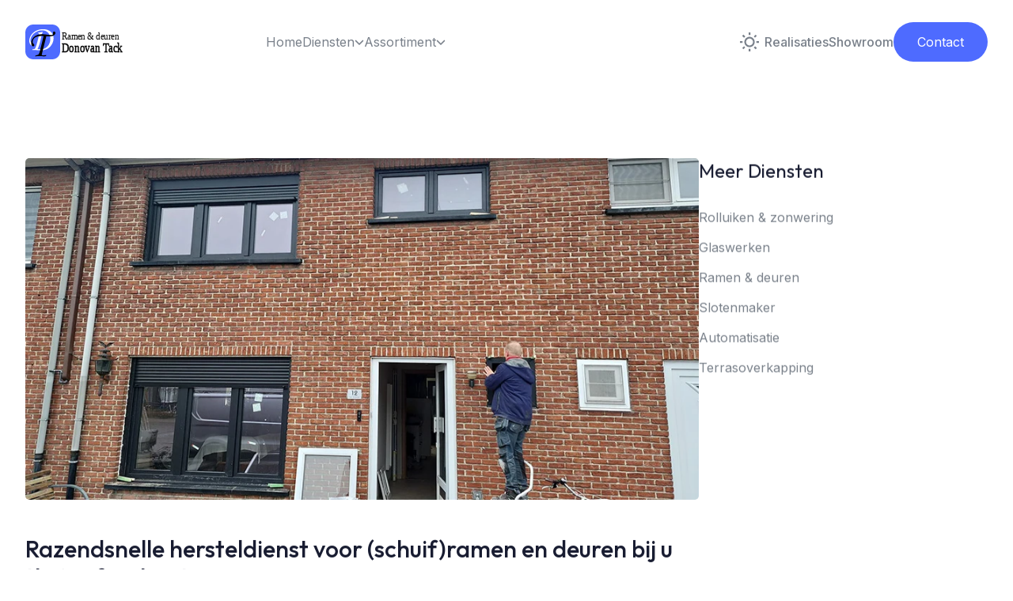

--- FILE ---
content_type: text/html
request_url: https://donovan-tack.be/hersteldienst-schuif-ramen-deuren
body_size: 5827
content:
<!DOCTYPE html>
<html lang="nl">
<head>
    <!-- Google Tag Manager -->
    <script>(function(w,d,s,l,i){w[l]=w[l]||[];w[l].push({'gtm.start':
            new Date().getTime(),event:'gtm.js'});var f=d.getElementsByTagName(s)[0],
        j=d.createElement(s),dl=l!='dataLayer'?'&l='+l:'';j.async=true;j.src=
        'https://www.googletagmanager.com/gtm.js?id='+i+dl;f.parentNode.insertBefore(j,f);
    })(window,document,'script','dataLayer','GTM-TKTLDQ4H');</script>
    <!-- End Google Tag Manager -->
    <!-- Google tag (gtag.js) -->
    <script async src="https://www.googletagmanager.com/gtag/js?id=G-FD99B1JZV4"></script>
    <script>
        window.dataLayer = window.dataLayer || [];
        function gtag(){dataLayer.push(arguments);}
        gtag('js', new Date());

        gtag('config', 'G-FD99B1JZV4');
    </script>
    <meta charset="UTF-8" />
    <meta http-equiv="X-UA-Compatible" content="IE=edge" />
    <meta name="viewport" content="width=device-width, initial-scale=1.0" />
    <title>Ramen & deuren herstellen | Ramen & deuren Donovan Tack</title>
    <meta name="description" content="Ramen en deuren in de regio Brecht. Ontdek onze expertise op het gebied van ramen, deuren, rolluiken, zonwering, glaswerken en automatisatie voor particulieren en bedrijven. Bij Donovan bieden we ook een extra service aan, waaronder slotvervanging en hulp bij noodgevallen wanneer u niet meer binnen kunt komen.">
    <link rel="canonical" href="https://donovan-tack.be/hersteldienst-schuif-ramen-deuren">
    <link rel="icon" href="images/donovan-logo.png"><link href="style.css" rel="stylesheet"></head>
<body
        x-data="{ page: 'blog-single', 'darkMode': true, 'stickyMenu': false, 'navigationOpen': false, 'scrollTop': false }"
        x-init="
         darkMode = JSON.parse(localStorage.getItem('darkMode'));
         $watch('darkMode', value => localStorage.setItem('darkMode', JSON.stringify(value)))"
        :class="{'b eh': darkMode === true}"
>
<!-- Google Tag Manager (noscript) -->
<noscript><iframe src="https://www.googletagmanager.com/ns.html?id=GTM-TKTLDQ4H"
                  height="0" width="0" style="display:none;visibility:hidden"></iframe></noscript>
<!-- End Google Tag Manager (noscript) -->
<!-- ===== Header Start ===== -->
<header
        class="g s r vd ya cj"
        :class="{ 'hh sm _k dj bl ll' : stickyMenu }"
        @scroll.window="stickyMenu = (window.pageYOffset > 20) ? true : false"
>
    <div class="bb ze ki xn 2xl:ud-px-0 oo wf yf i">
        <div class="vd to/4 tc wf yf">
            <a href="index.html">
                <img class="om" src="images/donovan-logo-light.svg" alt="Logo Light" />
                <img class="xc nm" src="images/donovan-logo-dark.svg" alt="Logo Dark" />
            </a>

            <!-- Hamburger Toggle BTN -->
            <button class="po rc" @click="navigationOpen = !navigationOpen">
        <span class="rc i pf re pd">
          <span class="du-block h q vd yc">
            <span class="rc i r s eh um tg te rd eb ml jl dl" :class="{ 'ue el': !navigationOpen }"></span>
            <span class="rc i r s eh um tg te rd eb ml jl fl" :class="{ 'ue qr': !navigationOpen }"></span>
            <span class="rc i r s eh um tg te rd eb ml jl gl" :class="{ 'ue hl': !navigationOpen }"></span>
          </span>
          <span class="du-block h q vd yc lf">
            <span class="rc eh um tg ml jl el h na r ve yc" :class="{ 'sd dl': !navigationOpen }"></span>
            <span class="rc eh um tg ml jl qr h s pa vd rd" :class="{ 'sd rr': !navigationOpen }"></span>
          </span>
        </span>
            </button>
            <!-- Hamburger Toggle BTN -->
        </div>

        <div
                class="vd wo/4 sd qo f ho oo wf yf"
                :class="{ 'd hh rm sr td ud qg ug jc yh': navigationOpen }"
        >
            <nav>
                <ul class="tc _o sf yo cg ep">
                    <li><a href="https://donovan-tack.be/" class="xl" :class="{ 'mk': page === 'home' }">Home</a></li>
                    <li class="c i" x-data="{ dropdown: false }">
                        <a
                                href="#"
                                class="xl tc wf yf bg"
                                @click.prevent="dropdown = !dropdown"
                                :class="{ 'mk': page === 'Rolluiken & zonwering' || page === 'Glaswerken' || page === 'Ramen & deuren' || page === 'Slotenmaker' || page === 'Automatisatie' || page === 'Hersteldienst (schuif)ramen & deuren' || page === 'Terrasoverkapping' }"
                        >
                            Diensten

                            <svg
                                    :class="{ 'wh': dropdown }"
                                    class="th mm we fd pf" xmlns="http://www.w3.org/2000/svg" viewBox="0 0 512 512">
                                <path d="M233.4 406.6c12.5 12.5 32.8 12.5 45.3 0l192-192c12.5-12.5 12.5-32.8 0-45.3s-32.8-12.5-45.3 0L256 338.7 86.6 169.4c-12.5-12.5-32.8-12.5-45.3 0s-12.5 32.8 0 45.3l192 192z" />
                            </svg>
                        </a>

                        <!-- Dropdown Start -->
                        <ul class="a" :class="{ 'tc': dropdown }">
                            <li><a href="https://donovan-tack.be/rolluiken-zonwering" class="xl" :class="{ 'mk': page === 'Rolluiken & zonwering' }">Rolluiken & zonwering</a></li>
                            <li><a href="https://donovan-tack.be/glaswerken" class="xl" :class="{ 'mk': page === 'Glaswerken' }">Glaswerken</a></li>
                            <li><a href="https://donovan-tack.be/ramen-deuren" class="xl" :class="{ 'mk': page === 'Ramen & deuren' }">Ramen & deuren</a></li>
                            <li><a href="https://donovan-tack.be/automatisatie" class="xl" :class="{ 'mk': page === 'Automatisatie' }">Automatisatie</a></li>
                            <li><a href="https://donovan-tack.be/hersteldienst-schuif-ramen-deuren" class="xl" :class="{ 'mk': page === 'Hersteldienst (schuif)ramen & deuren' }">Hersteldienst (schuif)ramen & deuren</a></li>
                            <li><a href="https://donovan-tack.be/terrasoverkapping" class="xl" :class="{ 'mk': page === 'Terrasoverkapping' }">Terrasoverkapping</a></li>
                        </ul>
                        <!-- Dropdown End -->
                    </li>
                    <li class="c i" x-data="{ dropdown: false }">
                        <a
                                href="#"
                                class="xl tc wf yf bg"
                                @click.prevent="dropdown = !dropdown"
                                :class="{ 'mk': page === 'Rolluiken & zonwering' || page === 'Glaswerken' || page === 'Ramen & deuren' || page === 'Schuifsystemen' || page === 'Rolluiken & garagepoorten' || page === 'Horren' || page === 'Beglazing' || page === 'Pergola's' }"
                        >
                            Assortiment

                            <svg
                                    :class="{ 'wh': dropdown }"
                                    class="th mm we fd pf" xmlns="http://www.w3.org/2000/svg" viewBox="0 0 512 512">
                                <path d="M233.4 406.6c12.5 12.5 32.8 12.5 45.3 0l192-192c12.5-12.5 12.5-32.8 0-45.3s-32.8-12.5-45.3 0L256 338.7 86.6 169.4c-12.5-12.5-32.8-12.5-45.3 0s-12.5 32.8 0 45.3l192 192z" />
                            </svg>
                        </a>

                        <!-- Dropdown Start -->
                        <ul class="a" :class="{ 'tc': dropdown }">
                            <li><a href="https://donovan-tack.be/zakelijk" class="xl" :class="{ 'mk': page === 'Producten' }">Producten</a></li>
                            <svg
                                    :class="{ 'wh': dropdown }"
                                    class="th mm we fd pf" xmlns="http://www.w3.org/2000/svg" viewBox="0 0 512 512">
                                <path d="M233.4 406.6c12.5 12.5 32.8 12.5 45.3 0l192-192c12.5-12.5 12.5-32.8 0-45.3s-32.8-12.5-45.3 0L256 338.7 86.6 169.4c-12.5-12.5-32.8-12.5-45.3 0s-12.5 32.8 0 45.3l192 192z" />
                            </svg>
                            <li><a href="https://donovan-tack.be/zakelijk-ramen-deuren" class="xl" :class="{ 'mk': page === 'Ramen & deuren' }">Ramen & deuren</a></li>
                            <li><a href="https://donovan-tack.be/zakelijk-schuifsystemen" class="xl" :class="{ 'mk': page === 'Schuifsystemen' }">Schuifsystemen</a></li>
                            <li><a href="https://donovan-tack.be/zakelijk-rolluiken-garagepoorten" class="xl" :class="{ 'mk': page === 'Rolluiken & garagepoorten' }">Rolluiken & garagepoorten</a></li>
                            <li><a href="https://donovan-tack.be/zakelijk-horren" class="xl" :class="{ 'mk': page === 'Horren' }">Horren</a></li>
                            <li><a href="https://donovan-tack.be/zakelijk-beglazing" class="xl" :class="{ 'mk': page === 'Beglazing' }">Beglazing</a></li>
                            <li><a href="https://donovan-tack.be/zakelijk-pergola" class="xl" :class="{ 'mk': page === 'Pergola's' }">Pergola's</a></li>
                        </ul>
                        <!-- Dropdown End -->
                    </li>
                </ul>
            </nav>

            <div class="tc wf ig pb no">
                <div class="pc h io pa ra" :class="navigationOpen ? '!-ud-visible' : 'd'">
                    <label class="rc ab i">
                        <input type="checkbox" :value="darkMode" @change="darkMode = !darkMode" class="pf vd yc uk h r za ab" />
                        <!-- Icon Sun -->
                        <svg :class="{ 'wn' : page === 'home', 'xh' : page === 'home' && stickyMenu }" class="th om" width="25" height="25" viewBox="0 0 25 25" fill="none" xmlns="http://www.w3.org/2000/svg">
                            <path d="M12.0908 18.6363C10.3549 18.6363 8.69 17.9467 7.46249 16.7192C6.23497 15.4916 5.54537 13.8268 5.54537 12.0908C5.54537 10.3549 6.23497 8.69 7.46249 7.46249C8.69 6.23497 10.3549 5.54537 12.0908 5.54537C13.8268 5.54537 15.4916 6.23497 16.7192 7.46249C17.9467 8.69 18.6363 10.3549 18.6363 12.0908C18.6363 13.8268 17.9467 15.4916 16.7192 16.7192C15.4916 17.9467 13.8268 18.6363 12.0908 18.6363ZM12.0908 16.4545C13.2481 16.4545 14.358 15.9947 15.1764 15.1764C15.9947 14.358 16.4545 13.2481 16.4545 12.0908C16.4545 10.9335 15.9947 9.8236 15.1764 9.00526C14.358 8.18692 13.2481 7.72718 12.0908 7.72718C10.9335 7.72718 9.8236 8.18692 9.00526 9.00526C8.18692 9.8236 7.72718 10.9335 7.72718 12.0908C7.72718 13.2481 8.18692 14.358 9.00526 15.1764C9.8236 15.9947 10.9335 16.4545 12.0908 16.4545ZM10.9999 0.0908203H13.1817V3.36355H10.9999V0.0908203ZM10.9999 20.8181H13.1817V24.0908H10.9999V20.8181ZM2.83446 4.377L4.377 2.83446L6.69082 5.14828L5.14828 6.69082L2.83446 4.37809V4.377ZM17.4908 19.0334L19.0334 17.4908L21.3472 19.8046L19.8046 21.3472L17.4908 19.0334ZM19.8046 2.83337L21.3472 4.377L19.0334 6.69082L17.4908 5.14828L19.8046 2.83446V2.83337ZM5.14828 17.4908L6.69082 19.0334L4.377 21.3472L2.83446 19.8046L5.14828 17.4908ZM24.0908 10.9999V13.1817H20.8181V10.9999H24.0908ZM3.36355 10.9999V13.1817H0.0908203V10.9999H3.36355Z" fill=""/>
                        </svg>
                        <!-- Icon Sun -->
                        <img class="xc nm" src="images/icon-moon.svg" alt="Moon" />
                    </label>
                </div>

                <a href="https://donovan-tack.be/realisaties" :class="{ 'nk yl' : page === 'home', 'ok' : page === 'home' && stickyMenu }" class="ek pk xl">Realisaties</a>
                <a href="https://donovan-tack.be/showroom" :class="{ 'nk yl' : page === 'home', 'ok' : page === 'home' && stickyMenu }" class="ek pk xl">Showroom</a>
                <a href="https://donovan-tack.be/#contact" :class="{ 'hh/[0.15]' : page === 'home', 'sh' : page === 'home' && stickyMenu }" class="lk gh dk rg tc wf xf _l gi hi">Contact</a>
            </div>
        </div>
    </div>
</header>

<!-- ===== Header End ===== -->

<main>
    <!-- ===== Blog Single Start ===== -->
    <section class="gj qp gr hj rp hr">
        <div class="bb ze ki xn 2xl:ud-px-0">
            <div class="tc sf yo zf kq">
                <div class="ro">
                    <div class="animate_top rounded-md shadow-solid-13 bg-white dark:bg-blacksection border border-stroke dark:border-strokedark p-7.5 md:p-10">
                        <img src="images/herstel-1.jpg" alt="Blog" />

                        <h2 class="ek vj 2xl:ud-text-title-lg kk wm nb gb">Razendsnelle hersteldienst voor (schuif)ramen en deuren bij u thuis of op kantoor</h2>

                        <p>
                            Heeft u beschadigde (schuif)ramen of deuren die hersteld moeten worden? Donovan Tack staat voor u klaar. Donovan heeft ruime ervaring met alle soorten (schuif)ramen en deuren en zorgt voor vakkundige herstellingen.
                        </p>

                        <p class="ob">
                            Hij komt bij u langs om de situatie ter plaatse te bekijken en te analyseren. Op basis daarvan stelt hij een geschikte oplossing voor en voert hij de nodige herstellingen uit. Met Donovan Tack kiest u voor een snelle en professionele hersteldienst voor uw beschadigde (schuif)ramen en deuren. Neem gerust contact op voor meer informatie.
                        </p>

                        <div class="wc qf pn dg cb">
                            <img src="images/herstel-3.jpg" alt="Blog" />
                            <img src="images/herstel-2.jpg" alt="Blog" />
                        </div>

                    </div>
                </div>

                <div class="jn/2 so">


                    <div class="animate_top fb">
                        <h4 class="tj kk wm qb">Meer Diensten</h4>

                        <ul>
                            <li class="ql vb du-ease-in-out il xl">
                                <a href="https://donovan-tack.be/rolluiken-zonwering">Rolluiken & zonwering</a>
                            </li>
                            <li class="ql vb du-ease-in-out il xl">
                                <a href="https://donovan-tack.be/glaswerken">Glaswerken</a>
                            </li>
                            <li class="ql vb du-ease-in-out il xl">
                                <a href="https://donovan-tack.be/ramen-deuren">Ramen & deuren</a>
                            </li>
                            <li class="ql vb du-ease-in-out il xl">
                                <a href="https://donovan-tack.be/slotenmaker">Slotenmaker</a>
                            </li>
                            <li class="ql vb du-ease-in-out il xl">
                                <a href="https://donovan-tack.be/automatisatie">Automatisatie</a>
                            </li>
                            <li class="ql vb du-ease-in-out il xl">
                                <a href="https://donovan-tack.be/terrasoverkapping">Terrasoverkapping</a>
                            </li>
                        </ul>
                    </div>
                </div>
            </div>
        </div>
    </section>
    <!-- ===== Blog Single End ===== -->

    <!-- ===== CTA Start ===== -->
    <section class="i pg gh ji">
        <!-- Bg Shape -->
        <img class="h p q" src="images/shape-16.svg" alt="Bg Shape" />

        <div class="bb ye i z-10 ki xn dr">
            <div class="tc uf sn tn un gg">
                <div class="animate_left to/2">
                    <h2 class="fk vj zp pr lk ac">
                        Ramen of deuren laten herstellen?
                    </h2>
                    <p class="lk">
                        Aarzel dan niet om ons te contacteren!
                    </p>
                </div>
                <div class="animate_right bf">
                    <a href="tel:+32471739026" class="vc ek kk hh rg ol il cm gi hi">
                        Afspraak Maken
                    </a>
                </div>
            </div>
        </div>
    </section>

    <!-- ===== CTA End ===== -->
</main>
<!-- ===== Footer Start ===== -->
<footer>
    <div class="bb ze ki xn 2xl:ud-px-0">
      <!-- Footer Top -->
      <div class="ji gp">
        <div class="tc uf ap gg fp">
          <div class="animate_top zd/2 to/4">
            <a href="https://donovan-tack.be/">
              <img src="images/donovan-logo-light.svg" alt="Logo" class="om" />
              <img src="images/donovan-logo-dark.svg" alt="Logo" class="xc nm" />
            </a>
  
            <p class="lc fb">Donovan Tack is uw expert in rolluiken, zonwering, glaswerken, ramen, deuren en automatisatie.</p>
  
            <ul class="tc wf cg">
              <li>
                <a href="https://www.facebook.com/RenovatiewerkenDonovanTack" target="_blank">
                  <svg class="vh ul cl il" width="24" height="24" viewBox="0 0 24 24" fill="none" xmlns="http://www.w3.org/2000/svg">
                    <g clip-path="url(#clip0_48_1499)">
                      <path d="M14 13.5H16.5L17.5 9.5H14V7.5C14 6.47 14 5.5 16 5.5H17.5V2.14C17.174 2.097 15.943 2 14.643 2C11.928 2 10 3.657 10 6.7V9.5H7V13.5H10V22H14V13.5Z" fill="" />
                    </g>
                    <defs>
                      <clipPath id="clip0_48_1499">
                        <rect width="24" height="24" fill="white" />
                      </clipPath>
                    </defs>
                  </svg>
                </a>
              </li>
              <li>
                <a href="https://www.instagram.com/renovatiewerkendonovantack" target="_blank">
                  <svg class="vh ul cl il" width="42" height="24" viewBox="0 0 24 24" fill="none" xmlns="http://www.w3.org/2000/svg">
                    <g clip-path="url(#clip0_48_1502)">
                      <path
                              d="M12 0C5.383 0 0 5.383 0 12s5.383 12 12 12 12-5.383 12-12S18.617 0 12 0zm6.857 4.071c1.5 0 2.738 1.227 2.738 2.738v9.143c0 1.51-1.227 2.738-2.738 2.738H5.143c-1.51 0-2.738-1.228-2.738-2.738V6.809c0-1.51 1.228-2.738 2.738-2.738h13.714zM12 6.286c-2.885 0-5.214 2.328-5.214 5.214 0 2.886 2.329 5.214 5.214 5.214 2.886 0 5.214-2.328 5.214-5.214 0-2.886-2.328-5.214-5.214-5.214zm7.071 11.167a.997.997 0 01-.019.317.974.974 0 01-.281.348 1.002 1.002 0 01-.317.19c-.207.089-.43.134-.657.134H5.143a1 1 0 01-.657-.134 1 1 0 01-.598-.966l-.009-9.143c0-.156.038-.314.112-.457a.988.988 0 01.287-.348c.12-.104.254-.188.396-.245a.99.99 0 01.436-.101c.142.003.283.03.421.08a1.02 1.02 0 01.463.26c.084.086.153.183.206.288a1 1 0 01.068.714L6.2 15.381c-.017.199-.04.4-.068.599a.99.99 0 01-.22.515.95.95 0 01-.404.3 1.015 1.015 0 01-.65.116H17.86c.195-.003.389-.03.577-.08.19-.05.374-.123.548-.22.077-.047.147-.101.208-.162.108-.108.197-.233.263-.372a1.008 1.008 0 01.092-.159c.07-.106.13-.219.177-.336.051-.129.08-.262.089-.397z"
                              fill=""
                      />
                    </g>
                    <defs>
                      <clipPath id="clip0_48_1502">
                        <rect width="24" height="24" fill="white" />
                      </clipPath>
                    </defs>
                  </svg>
                </a>
              </li>
            </ul>
          </div>
  
          <div class="vd ro tc sf rn un gg vn">
            <div class="animate_top">
              <h4 class="kk wm tj ec">Snelle Links</h4>
  
              <ul>
                <li><a href="https://donovan-tack.be/" class="sc xl vb">Home</a></li>
                <li><a href="https://donovan-tack.be/#service" class="sc xl vb">Diensten</a></li>
                <li><a href="https://donovan-tack.be/zakelijk" class="sc xl vb">Assortiment</a></li>
                <li><a href="https://donovan-tack.be/realisaties" class="sc xl vb">Realisaties</a></li>
                <li><a href="https://donovan-tack.be/offerteaanvraag" class="sc xl vb">Offerte Aanvragen</a></li>
                <li><a href="https://donovan-tack.be/showroom" class="sc xl vb">Showroom</a></li>
              </ul>
            </div>
  
            <div class="animate_top">
              <h4 class="kk wm tj ec">Diensten</h4>
  
              <ul>
                <li><a href="https://donovan-tack.be/rolluiken-zonwering" class="sc xl vb">Rolluiken & zonwering</a></li>
                <li><a href="https://donovan-tack.be/glaswerken" class="sc xl vb">Glaswerken</a></li>
                <li><a href="https://donovan-tack.be/ramen-deuren" class="sc xl vb">Ramen & deuren</a></li>
                <li><a href="https://donovan-tack.be/automatisatie" class="sc xl vb">Automatisatie</a></li>
                <li><a href="https://donovan-tack.be/hersteldienst-schuif-ramen-deuren" class="sc xl vb">Hersteldienst ramen & deuren</a></li>
                <li><a href="https://donovan-tack.be/terrasoverkapping" class="sc xl vb">Terrasoverkapping</a></li>
              </ul>
            </div>
  
            <div class="animate_top">
              <h4 class="kk wm tj ec">Contact</h4>
  
              <ul>
                <li><a href="https://goo.gl/maps/TNPEZEjR57NifMct6" target="_blank" class="sc xl vb">📍 Adres</a></li>
                <li><a href="tel:+32471739026" class="sc xl vb">📞 Planning</a></li>
                <li><a href="tel:+32484122770" class="sc xl vb">📞 Technische Dienst</a></li>
                <li><a href="mailto:info@donovan-tack.be" class="sc xl vb">📧 Mail Ons</a></li>
              </ul>
            </div>
  
            <div class="animate_top">
              <h4 class="kk wm tj ec">Partners</h4>
              <ul>
                <li><a href="https://verano.be/" target="_blank" class="sc xl vb">Verano</a></li>
                <li><a href="https://www.somfy.be/nl-be/" target="_blank" class="sc xl vb">Somfy</a></li>
                <li><a href="https://www.aliplast.be/" target="_blank" class="sc xl vb">Aliplast</a></li>
                <li><a href="https://www.deponti.com/" target="_blank" class="sc xl vb">Deponti</a></li>
  
                <div class="onderaanneming">
                  <p>Werkt ook in onderaanneming voor:</p>
                </div>
                <!-- Voeg J&W en Quinor toe als logo's -->
                <div style="display: flex; gap: 20px; justify-content: center; margin-top: 15px;">
                  <a href="https://quinor-construct.be/" target="_blank" style="flex: 1 1 100px; max-width: 100px;">
                    <img src="images/pr-jw-light.png" alt="J&W" style="width: 100%; height: auto;" />
                  </a>
                  <a href="https://quinor-construct.be/" target="_blank" style="flex: 1 1 100px; max-width: 100px;">
                    <img src="images/pr-quinor-light.png" alt="Quinor" style="width: 100%; height: auto;" />
                  </a>
                </div>
              </ul>
            </div>
          </div>
        </div>
      </div>
      <!-- Footer Top -->
  
      <!-- Footer Bottom -->
      <div class="bh ch pm tc uf sf yo wf xf ap cg fp bj">
        <div class="animate_top">
          <p>&copy; 2025 Donovan Tack</p>
          <p>Designed by <a href="https://upxero.com" target="_blank">Upxero</a></p>
        </div>
  
        <div class="animate_top">
          <ul class="tc wf gg">
            <li><a href="https://donovan-tack.be/#contact" class="xl">Support</a></li>
            <li><a href="images/privacybeleid.pdf" target="_blank" class="xl">Privacybeleid</a></li>
          </ul>
        </div>
      </div>
      <!-- Footer Bottom -->
    </div>
  </footer>
  
  <!-- ===== Footer End ===== -->

<!-- ====== Back To Top Start ===== -->
<button
        class="xc wf xf ie ld vg sr gh tr g sa ta _a"
        @click="window.scrollTo({top: 0, behavior: 'smooth'})"
        @scroll.window="scrollTop = (window.pageYOffset > 50) ? true : false"
        :class="{ 'uc' : scrollTop }"
>
    <svg class="uh se qd" xmlns="http://www.w3.org/2000/svg" viewBox="0 0 512 512">
        <path d="M233.4 105.4c12.5-12.5 32.8-12.5 45.3 0l192 192c12.5 12.5 12.5 32.8 0 45.3s-32.8 12.5-45.3 0L256 173.3 86.6 342.6c-12.5 12.5-32.8 12.5-45.3 0s-12.5-32.8 0-45.3l192-192z" />
    </svg>
</button>

<!-- ====== Back To Top End ===== -->

<script>
    //  Pricing Table
    const setup = () => {
        return {
            isNavOpen: false,

            billPlan: 'monthly',

            plans: [
                {
                    name: 'Starter',
                    price: {
                        monthly: 29,
                        annually: 29 * 12 - 199,
                    },
                    features: ['400 GB Storaget', 'Unlimited Photos & Videos', 'Exclusive Support'],
                },
                {
                    name: 'Growth Plan',
                    price: {
                        monthly: 59,
                        annually: 59 * 12 - 100,
                    },
                    features: ['400 GB Storaget', 'Unlimited Photos & Videos', 'Exclusive Support'],
                },
                {
                    name: 'Business',
                    price: {
                        monthly: 139,
                        annually: 139 * 12 - 100,
                    },
                    features: ['400 GB Storaget', 'Unlimited Photos & Videos', 'Exclusive Support'],
                },
            ],
        };
    };
</script>
<script defer src="bundle.js"></script>
<script src="https://cmp.osano.com/AzqacUTj6fnTP3d9/d657fa4f-fa83-46f5-95c7-880b10fe9a94/osano.js"></script>
</body>
</html>

--- FILE ---
content_type: text/css
request_url: https://donovan-tack.be/style.css
body_size: 11981
content:
/*!***************************************************************************************************************!*\
  !*** css ./node_modules/css-loader/dist/cjs.js!./node_modules/postcss-loader/dist/cjs.js!./src/css/style.css ***!
  \***************************************************************************************************************/
@import url(https://fonts.googleapis.com/css2?family=Inter:wght@400;500;600;700&family=Outfit:wght@300;400;500;600;700&display=swap);
/*!********************************************************************************************************************************!*\
  !*** css ./node_modules/css-loader/dist/cjs.js!./node_modules/postcss-loader/dist/cjs.js!./node_modules/swiper/swiper.min.css ***!
  \********************************************************************************************************************************/
/**
 * Swiper 8.4.2
 * Most modern mobile touch slider and framework with hardware accelerated transitions
 * https://swiperjs.com
 *
 * Copyright 2014-2022 Vladimir Kharlampidi
 *
 * Released under the MIT License
 *
 * Released on: September 15, 2022
 */

@font-face{font-family:swiper-icons;src:url("data:application/font-woff;charset=utf-8;base64, [base64]//wADZ2x5ZgAAAywAAADMAAAD2MHtryVoZWFkAAABbAAAADAAAAA2E2+eoWhoZWEAAAGcAAAAHwAAACQC9gDzaG10eAAAAigAAAAZAAAArgJkABFsb2NhAAAC0AAAAFoAAABaFQAUGG1heHAAAAG8AAAAHwAAACAAcABAbmFtZQAAA/gAAAE5AAACXvFdBwlwb3N0AAAFNAAAAGIAAACE5s74hXjaY2BkYGAAYpf5Hu/j+W2+MnAzMYDAzaX6QjD6/4//Bxj5GA8AuRwMYGkAPywL13jaY2BkYGA88P8Agx4j+/8fQDYfA1AEBWgDAIB2BOoAeNpjYGRgYNBh4GdgYgABEMnIABJzYNADCQAACWgAsQB42mNgYfzCOIGBlYGB0YcxjYGBwR1Kf2WQZGhhYGBiYGVmgAFGBiQQkOaawtDAoMBQxXjg/wEGPcYDDA4wNUA2CCgwsAAAO4EL6gAAeNpj2M0gyAACqxgGNWBkZ2D4/wMA+xkDdgAAAHjaY2BgYGaAYBkGRgYQiAHyGMF8FgYHIM3DwMHABGQrMOgyWDLEM1T9/w8UBfEMgLzE////P/5//f/V/xv+r4eaAAeMbAxwIUYmIMHEgKYAYjUcsDAwsLKxc3BycfPw8jEQA/[base64]/uznmfPFBNODM2K7MTQ45YEAZqGP81AmGGcF3iPqOop0r1SPTaTbVkfUe4HXj97wYE+yNwWYxwWu4v1ugWHgo3S1XdZEVqWM7ET0cfnLGxWfkgR42o2PvWrDMBSFj/IHLaF0zKjRgdiVMwScNRAoWUoH78Y2icB/yIY09An6AH2Bdu/UB+yxopYshQiEvnvu0dURgDt8QeC8PDw7Fpji3fEA4z/PEJ6YOB5hKh4dj3EvXhxPqH/SKUY3rJ7srZ4FZnh1PMAtPhwP6fl2PMJMPDgeQ4rY8YT6Gzao0eAEA409DuggmTnFnOcSCiEiLMgxCiTI6Cq5DZUd3Qmp10vO0LaLTd2cjN4fOumlc7lUYbSQcZFkutRG7g6JKZKy0RmdLY680CDnEJ+UMkpFFe1RN7nxdVpXrC4aTtnaurOnYercZg2YVmLN/d/gczfEimrE/fs/bOuq29Zmn8tloORaXgZgGa78yO9/cnXm2BpaGvq25Dv9S4E9+5SIc9PqupJKhYFSSl47+Qcr1mYNAAAAeNptw0cKwkAAAMDZJA8Q7OUJvkLsPfZ6zFVERPy8qHh2YER+3i/BP83vIBLLySsoKimrqKqpa2hp6+jq6RsYGhmbmJqZSy0sraxtbO3sHRydnEMU4uR6yx7JJXveP7WrDycAAAAAAAH//wACeNpjYGRgYOABYhkgZgJCZgZNBkYGLQZtIJsFLMYAAAw3ALgAeNolizEKgDAQBCchRbC2sFER0YD6qVQiBCv/H9ezGI6Z5XBAw8CBK/m5iQQVauVbXLnOrMZv2oLdKFa8Pjuru2hJzGabmOSLzNMzvutpB3N42mNgZGBg4GKQYzBhYMxJLMlj4GBgAYow/P/PAJJhLM6sSoWKfWCAAwDAjgbRAAB42mNgYGBkAIIbCZo5IPrmUn0hGA0AO8EFTQAA");font-weight:400;font-style:normal}:root{--swiper-theme-color:#007aff}.swiper{margin-left:auto;margin-right:auto;position:relative;overflow:hidden;list-style:none;padding:0;z-index:1}.swiper-vertical>.swiper-wrapper{flex-direction:column}.swiper-wrapper{position:relative;width:100%;height:100%;z-index:1;display:flex;transition-property:transform;box-sizing:content-box}.swiper-android .swiper-slide,.swiper-wrapper{transform:translate3d(0px,0,0)}.swiper-pointer-events{touch-action:pan-y}.swiper-pointer-events.swiper-vertical{touch-action:pan-x}.swiper-slide{flex-shrink:0;width:100%;height:100%;position:relative;transition-property:transform}.swiper-slide-invisible-blank{visibility:hidden}.swiper-autoheight,.swiper-autoheight .swiper-slide{height:auto}.swiper-autoheight .swiper-wrapper{align-items:flex-start;transition-property:transform,height}.swiper-backface-hidden .swiper-slide{transform:translateZ(0);-webkit-backface-visibility:hidden;backface-visibility:hidden}.swiper-3d,.swiper-3d.swiper-css-mode .swiper-wrapper{perspective:1200px}.swiper-3d .swiper-cube-shadow,.swiper-3d .swiper-slide,.swiper-3d .swiper-slide-shadow,.swiper-3d .swiper-slide-shadow-bottom,.swiper-3d .swiper-slide-shadow-left,.swiper-3d .swiper-slide-shadow-right,.swiper-3d .swiper-slide-shadow-top,.swiper-3d .swiper-wrapper{transform-style:preserve-3d}.swiper-3d .swiper-slide-shadow,.swiper-3d .swiper-slide-shadow-bottom,.swiper-3d .swiper-slide-shadow-left,.swiper-3d .swiper-slide-shadow-right,.swiper-3d .swiper-slide-shadow-top{position:absolute;left:0;top:0;width:100%;height:100%;pointer-events:none;z-index:10}.swiper-3d .swiper-slide-shadow{background:rgba(0,0,0,.15)}.swiper-3d .swiper-slide-shadow-left{background-image:linear-gradient(to left,rgba(0,0,0,.5),rgba(0,0,0,0))}.swiper-3d .swiper-slide-shadow-right{background-image:linear-gradient(to right,rgba(0,0,0,.5),rgba(0,0,0,0))}.swiper-3d .swiper-slide-shadow-top{background-image:linear-gradient(to top,rgba(0,0,0,.5),rgba(0,0,0,0))}.swiper-3d .swiper-slide-shadow-bottom{background-image:linear-gradient(to bottom,rgba(0,0,0,.5),rgba(0,0,0,0))}.swiper-css-mode>.swiper-wrapper{overflow:auto;scrollbar-width:none;-ms-overflow-style:none}.swiper-css-mode>.swiper-wrapper::-webkit-scrollbar{display:none}.swiper-css-mode>.swiper-wrapper>.swiper-slide{scroll-snap-align:start start}.swiper-horizontal.swiper-css-mode>.swiper-wrapper{-ms-scroll-snap-type:x mandatory;scroll-snap-type:x mandatory}.swiper-vertical.swiper-css-mode>.swiper-wrapper{-ms-scroll-snap-type:y mandatory;scroll-snap-type:y mandatory}.swiper-centered>.swiper-wrapper::before{content:'';flex-shrink:0;order:9999}.swiper-centered.swiper-horizontal>.swiper-wrapper>.swiper-slide:first-child{-webkit-margin-start:var(--swiper-centered-offset-before);margin-inline-start:var(--swiper-centered-offset-before)}.swiper-centered.swiper-horizontal>.swiper-wrapper::before{height:100%;min-height:1px;width:var(--swiper-centered-offset-after)}.swiper-centered.swiper-vertical>.swiper-wrapper>.swiper-slide:first-child{-webkit-margin-before:var(--swiper-centered-offset-before);margin-block-start:var(--swiper-centered-offset-before)}.swiper-centered.swiper-vertical>.swiper-wrapper::before{width:100%;min-width:1px;height:var(--swiper-centered-offset-after)}.swiper-centered>.swiper-wrapper>.swiper-slide{scroll-snap-align:center center}
/*!*******************************************************************************************************************************************************!*\
  !*** css ./node_modules/css-loader/dist/cjs.js!./node_modules/postcss-loader/dist/cjs.js!./node_modules/swiper/modules/pagination/pagination.min.css ***!
  \*******************************************************************************************************************************************************/
.swiper-pagination{position:absolute;text-align:center;transition:.3s opacity;transform:translate3d(0,0,0);z-index:10}.swiper-pagination.swiper-pagination-hidden{opacity:0}.swiper-pagination-disabled>.swiper-pagination,.swiper-pagination.swiper-pagination-disabled{display:none!important}.swiper-horizontal>.swiper-pagination-bullets,.swiper-pagination-bullets.swiper-pagination-horizontal,.swiper-pagination-custom,.swiper-pagination-fraction{bottom:10px;left:0;width:100%}.swiper-pagination-bullets-dynamic{overflow:hidden;font-size:0}.swiper-pagination-bullets-dynamic .swiper-pagination-bullet{transform:scale(.33);position:relative}.swiper-pagination-bullets-dynamic .swiper-pagination-bullet-active{transform:scale(1)}.swiper-pagination-bullets-dynamic .swiper-pagination-bullet-active-main{transform:scale(1)}.swiper-pagination-bullets-dynamic .swiper-pagination-bullet-active-prev{transform:scale(.66)}.swiper-pagination-bullets-dynamic .swiper-pagination-bullet-active-prev-prev{transform:scale(.33)}.swiper-pagination-bullets-dynamic .swiper-pagination-bullet-active-next{transform:scale(.66)}.swiper-pagination-bullets-dynamic .swiper-pagination-bullet-active-next-next{transform:scale(.33)}.swiper-pagination-bullet{width:var(--swiper-pagination-bullet-width,var(--swiper-pagination-bullet-size,8px));height:var(--swiper-pagination-bullet-height,var(--swiper-pagination-bullet-size,8px));display:inline-block;border-radius:50%;background:var(--swiper-pagination-bullet-inactive-color,#000);opacity:var(--swiper-pagination-bullet-inactive-opacity, .2)}button.swiper-pagination-bullet{border:none;margin:0;padding:0;box-shadow:none;-webkit-appearance:none;-moz-appearance:none;appearance:none}.swiper-pagination-clickable .swiper-pagination-bullet{cursor:pointer}.swiper-pagination-bullet:only-child{display:none!important}.swiper-pagination-bullet-active{opacity:var(--swiper-pagination-bullet-opacity, 1);background:var(--swiper-pagination-color,var(--swiper-theme-color))}.swiper-pagination-vertical.swiper-pagination-bullets,.swiper-vertical>.swiper-pagination-bullets{right:10px;top:50%;transform:translate3d(0px,-50%,0)}.swiper-pagination-vertical.swiper-pagination-bullets .swiper-pagination-bullet,.swiper-vertical>.swiper-pagination-bullets .swiper-pagination-bullet{margin:var(--swiper-pagination-bullet-vertical-gap,6px) 0;display:block}.swiper-pagination-vertical.swiper-pagination-bullets.swiper-pagination-bullets-dynamic,.swiper-vertical>.swiper-pagination-bullets.swiper-pagination-bullets-dynamic{top:50%;transform:translateY(-50%);width:8px}.swiper-pagination-vertical.swiper-pagination-bullets.swiper-pagination-bullets-dynamic .swiper-pagination-bullet,.swiper-vertical>.swiper-pagination-bullets.swiper-pagination-bullets-dynamic .swiper-pagination-bullet{display:inline-block;transition:.2s transform,.2s top}.swiper-horizontal>.swiper-pagination-bullets .swiper-pagination-bullet,.swiper-pagination-horizontal.swiper-pagination-bullets .swiper-pagination-bullet{margin:0 var(--swiper-pagination-bullet-horizontal-gap,4px)}.swiper-horizontal>.swiper-pagination-bullets.swiper-pagination-bullets-dynamic,.swiper-pagination-horizontal.swiper-pagination-bullets.swiper-pagination-bullets-dynamic{left:50%;transform:translateX(-50%);white-space:nowrap}.swiper-horizontal>.swiper-pagination-bullets.swiper-pagination-bullets-dynamic .swiper-pagination-bullet,.swiper-pagination-horizontal.swiper-pagination-bullets.swiper-pagination-bullets-dynamic .swiper-pagination-bullet{transition:.2s transform,.2s left}.swiper-horizontal.swiper-rtl>.swiper-pagination-bullets-dynamic .swiper-pagination-bullet{transition:.2s transform,.2s right}.swiper-pagination-progressbar{background:rgba(0,0,0,.25);position:absolute}.swiper-pagination-progressbar .swiper-pagination-progressbar-fill{background:var(--swiper-pagination-color,var(--swiper-theme-color));position:absolute;left:0;top:0;width:100%;height:100%;transform:scale(0);transform-origin:left top}.swiper-rtl .swiper-pagination-progressbar .swiper-pagination-progressbar-fill{transform-origin:right top}.swiper-horizontal>.swiper-pagination-progressbar,.swiper-pagination-progressbar.swiper-pagination-horizontal,.swiper-pagination-progressbar.swiper-pagination-vertical.swiper-pagination-progressbar-opposite,.swiper-vertical>.swiper-pagination-progressbar.swiper-pagination-progressbar-opposite{width:100%;height:4px;left:0;top:0}.swiper-horizontal>.swiper-pagination-progressbar.swiper-pagination-progressbar-opposite,.swiper-pagination-progressbar.swiper-pagination-horizontal.swiper-pagination-progressbar-opposite,.swiper-pagination-progressbar.swiper-pagination-vertical,.swiper-vertical>.swiper-pagination-progressbar{width:4px;height:100%;left:0;top:0}.swiper-pagination-lock{display:none}
/*!*******************************************************************************************************************!*\
  !*** css ./node_modules/css-loader/dist/cjs.js!./node_modules/postcss-loader/dist/cjs.js!./src/css/style.css (1) ***!
  \*******************************************************************************************************************/
/*
! tailwindcss v3.1.8 | MIT License | https://tailwindcss.com
*/

/*
1. Prevent padding and border from affecting element width. (https://github.com/mozdevs/cssremedy/issues/4)
2. Allow adding a border to an element by just adding a border-width. (https://github.com/tailwindcss/tailwindcss/pull/116)
*/

*,
::before,
::after {
  box-sizing: border-box; /* 1 */
  border-width: 0; /* 2 */
  border-style: solid; /* 2 */
  border-color: currentColor; /* 2 */
}

::before,
::after {
  --tw-content: '';
}

/*
1. Use a consistent sensible line-height in all browsers.
2. Prevent adjustments of font size after orientation changes in iOS.
3. Use a more readable tab size.
4. Use the user's configured `sans` font-family by default.
*/

html {
  line-height: 1.5; /* 1 */
  -webkit-text-size-adjust: 100%; /* 2 */
  -moz-tab-size: 4; /* 3 */
  -o-tab-size: 4;
     tab-size: 4; /* 3 */
  font-family: ui-sans-serif, system-ui, -apple-system, BlinkMacSystemFont, "Segoe UI", Roboto, "Helvetica Neue", Arial, "Noto Sans", sans-serif, "Apple Color Emoji", "Segoe UI Emoji", "Segoe UI Symbol", "Noto Color Emoji"; /* 4 */
}

/*
1. Remove the margin in all browsers.
2. Inherit line-height from `html` so users can set them as a class directly on the `html` element.
*/

body {
  margin: 0; /* 1 */
  line-height: inherit; /* 2 */
}

/*
1. Add the correct height in Firefox.
2. Correct the inheritance of border color in Firefox. (https://bugzilla.mozilla.org/show_bug.cgi?id=190655)
3. Ensure horizontal rules are visible by default.
*/

hr {
  height: 0; /* 1 */
  color: inherit; /* 2 */
  border-top-width: 1px; /* 3 */
}

/*
Add the correct text decoration in Chrome, Edge, and Safari.
*/

abbr:where([title]) {
  -webkit-text-decoration: underline dotted;
          text-decoration: underline dotted;
}

/*
Remove the default font size and weight for headings.
*/

h1,
h2,
h3,
h4,
h5,
h6 {
  font-size: inherit;
  font-weight: inherit;
}

/*
Reset links to optimize for opt-in styling instead of opt-out.
*/

a {
  color: inherit;
  text-decoration: inherit;
}

/*
Add the correct font weight in Edge and Safari.
*/

b,
strong {
  font-weight: bolder;
}

/*
1. Use the user's configured `mono` font family by default.
2. Correct the odd `em` font sizing in all browsers.
*/

code,
kbd,
samp,
pre {
  font-family: ui-monospace, SFMono-Regular, Menlo, Monaco, Consolas, "Liberation Mono", "Courier New", monospace; /* 1 */
  font-size: 1em; /* 2 */
}

/*
Add the correct font size in all browsers.
*/

small {
  font-size: 80%;
}

/*
Prevent `sub` and `sup` elements from affecting the line height in all browsers.
*/

sub,
sup {
  font-size: 75%;
  line-height: 0;
  position: relative;
  vertical-align: baseline;
}

sub {
  bottom: -0.25em;
}

sup {
  top: -0.5em;
}

/*
1. Remove text indentation from table contents in Chrome and Safari. (https://bugs.chromium.org/p/chromium/issues/detail?id=999088, https://bugs.webkit.org/show_bug.cgi?id=201297)
2. Correct table border color inheritance in all Chrome and Safari. (https://bugs.chromium.org/p/chromium/issues/detail?id=935729, https://bugs.webkit.org/show_bug.cgi?id=195016)
3. Remove gaps between table borders by default.
*/

table {
  text-indent: 0; /* 1 */
  border-color: inherit; /* 2 */
  border-collapse: collapse; /* 3 */
}

/*
1. Change the font styles in all browsers.
2. Remove the margin in Firefox and Safari.
3. Remove default padding in all browsers.
*/

img {
  border-radius: 5px;
}

.w-full {
  border-radius: 5px 5px 0px 0px;
}

button,
input,
optgroup,
select,
textarea {
  font-family: inherit; /* 1 */
  font-size: 100%; /* 1 */
  font-weight: inherit; /* 1 */
  line-height: inherit; /* 1 */
  color: inherit; /* 1 */
  margin: 0; /* 2 */
  padding: 0; /* 3 */
}

/*
Remove the inheritance of text transform in Edge and Firefox.
*/

button,
select {
  text-transform: none;
}

/*
1. Correct the inability to style clickable types in iOS and Safari.
2. Remove default button styles.
*/

button,
[type='button'],
[type='reset'],
[type='submit'] {
  -webkit-appearance: button; /* 1 */
  background-color: transparent; /* 2 */
  background-image: none; /* 2 */
}

/*
Use the modern Firefox focus style for all focusable elements.
*/

:-moz-focusring {
  outline: auto;
}

/*
Remove the additional `:invalid` styles in Firefox. (https://github.com/mozilla/gecko-dev/blob/2f9eacd9d3d995c937b4251a5557d95d494c9be1/layout/style/res/forms.css#L728-L737)
*/

:-moz-ui-invalid {
  box-shadow: none;
}

/*
Add the correct vertical alignment in Chrome and Firefox.
*/

progress {
  vertical-align: baseline;
}

/*
Correct the cursor style of increment and decrement buttons in Safari.
*/

::-webkit-inner-spin-button,
::-webkit-outer-spin-button {
  height: auto;
}

/*
1. Correct the odd appearance in Chrome and Safari.
2. Correct the outline style in Safari.
*/

[type='search'] {
  -webkit-appearance: textfield; /* 1 */
  outline-offset: -2px; /* 2 */
}

/*
Remove the inner padding in Chrome and Safari on macOS.
*/

::-webkit-search-decoration {
  -webkit-appearance: none;
}

/*
1. Correct the inability to style clickable types in iOS and Safari.
2. Change font properties to `inherit` in Safari.
*/

::-webkit-file-upload-button {
  -webkit-appearance: button; /* 1 */
  font: inherit; /* 2 */
}

/*
Add the correct display in Chrome and Safari.
*/

summary {
  display: list-item;
}

/*
Removes the default spacing and border for appropriate elements.
*/

blockquote,
dl,
dd,
h1,
h2,
h3,
h4,
h5,
h6,
hr,
figure,
p,
pre {
  margin: 0;
}

fieldset {
  margin: 0;
  padding: 0;
}

legend {
  padding: 0;
}

ol,
ul,
menu {
  list-style: none;
  margin: 0;
  padding: 0;
}

/*
Prevent resizing textareas horizontally by default.
*/

textarea {
  resize: vertical;
}

/*
1. Reset the default placeholder opacity in Firefox. (https://github.com/tailwindlabs/tailwindcss/issues/3300)
2. Set the default placeholder color to the user's configured gray 400 color.
*/

input::-moz-placeholder, textarea::-moz-placeholder {
  opacity: 1; /* 1 */
  color: #9ca3af; /* 2 */
}

input:-ms-input-placeholder, textarea:-ms-input-placeholder {
  opacity: 1; /* 1 */
  color: #9ca3af; /* 2 */
}

input::placeholder,
textarea::placeholder {
  opacity: 1; /* 1 */
  color: #9ca3af; /* 2 */
}

/*
Set the default cursor for buttons.
*/

button,
[role="button"] {
  cursor: pointer;
}

/*
Make sure disabled buttons don't get the pointer cursor.
*/

:disabled {
  cursor: default;
}

/*
1. Make replaced elements `display: block` by default. (https://github.com/mozdevs/cssremedy/issues/14)
2. Add `vertical-align: middle` to align replaced elements more sensibly by default. (https://github.com/jensimmons/cssremedy/issues/14#issuecomment-634934210)
   This can trigger a poorly considered lint error in some tools but is included by design.
*/

img,
svg,
video,
canvas,
audio,
iframe,
embed,
object {
  display: block; /* 1 */
  vertical-align: middle; /* 2 */
}

/*
Constrain images and videos to the parent width and preserve their intrinsic aspect ratio. (https://github.com/mozdevs/cssremedy/issues/14)
*/

img,
video {
  max-width: 100%;
  height: auto;
}

body{
  position: relative;
  z-index: 1;
  font-family: Inter, sans-serif;
  font-size: 16px;
  line-height: 26px;
  font-weight: 400;
  --tw-text-opacity: 1;
  color: rgb(121 128 138 / var(--tw-text-opacity));
}

h1,  h2,  h3,  h4,  h5,  h6{
  font-family: Outfit, sans-serif;
}

*, ::before, ::after{
  --tw-border-spacing-x: 0;
  --tw-border-spacing-y: 0;
  --tw-translate-x: 0;
  --tw-translate-y: 0;
  --tw-rotate: 0;
  --tw-skew-x: 0;
  --tw-skew-y: 0;
  --tw-scale-x: 1;
  --tw-scale-y: 1;
  --tw-pan-x:  ;
  --tw-pan-y:  ;
  --tw-pinch-zoom:  ;
  --tw-scroll-snap-strictness: proximity;
  --tw-ordinal:  ;
  --tw-slashed-zero:  ;
  --tw-numeric-figure:  ;
  --tw-numeric-spacing:  ;
  --tw-numeric-fraction:  ;
  --tw-ring-inset:  ;
  --tw-ring-offset-width: 0px;
  --tw-ring-offset-color: #fff;
  --tw-ring-color: rgb(59 130 246 / 0.5);
  --tw-ring-offset-shadow: 0 0 #0000;
  --tw-ring-shadow: 0 0 #0000;
  --tw-shadow: 0 0 #0000;
  --tw-shadow-colored: 0 0 #0000;
  --tw-blur:  ;
  --tw-brightness:  ;
  --tw-contrast:  ;
  --tw-grayscale:  ;
  --tw-hue-rotate:  ;
  --tw-invert:  ;
  --tw-saturate:  ;
  --tw-sepia:  ;
  --tw-drop-shadow:  ;
  --tw-backdrop-blur:  ;
  --tw-backdrop-brightness:  ;
  --tw-backdrop-contrast:  ;
  --tw-backdrop-grayscale:  ;
  --tw-backdrop-hue-rotate:  ;
  --tw-backdrop-invert:  ;
  --tw-backdrop-opacity:  ;
  --tw-backdrop-saturate:  ;
  --tw-backdrop-sepia:  ;
}

::backdrop{
  --tw-border-spacing-x: 0;
  --tw-border-spacing-y: 0;
  --tw-translate-x: 0;
  --tw-translate-y: 0;
  --tw-rotate: 0;
  --tw-skew-x: 0;
  --tw-skew-y: 0;
  --tw-scale-x: 1;
  --tw-scale-y: 1;
  --tw-pan-x:  ;
  --tw-pan-y:  ;
  --tw-pinch-zoom:  ;
  --tw-scroll-snap-strictness: proximity;
  --tw-ordinal:  ;
  --tw-slashed-zero:  ;
  --tw-numeric-figure:  ;
  --tw-numeric-spacing:  ;
  --tw-numeric-fraction:  ;
  --tw-ring-inset:  ;
  --tw-ring-offset-width: 0px;
  --tw-ring-offset-color: #fff;
  --tw-ring-color: rgb(59 130 246 / 0.5);
  --tw-ring-offset-shadow: 0 0 #0000;
  --tw-ring-shadow: 0 0 #0000;
  --tw-shadow: 0 0 #0000;
  --tw-shadow-colored: 0 0 #0000;
  --tw-blur:  ;
  --tw-brightness:  ;
  --tw-contrast:  ;
  --tw-grayscale:  ;
  --tw-hue-rotate:  ;
  --tw-invert:  ;
  --tw-saturate:  ;
  --tw-sepia:  ;
  --tw-drop-shadow:  ;
  --tw-backdrop-blur:  ;
  --tw-backdrop-brightness:  ;
  --tw-backdrop-contrast:  ;
  --tw-backdrop-grayscale:  ;
  --tw-backdrop-hue-rotate:  ;
  --tw-backdrop-invert:  ;
  --tw-backdrop-opacity:  ;
  --tw-backdrop-saturate:  ;
  --tw-backdrop-sepia:  ;
}
.a{
  left: -1.875rem;
  margin-top: 0.5rem;
  display: none;
  min-width: -moz-max-content;
  min-width: max-content;
  flex-direction: column;
  gap: 1rem;
  border-radius: 0.375rem;
  border-width: 1px;
  --tw-border-opacity: 1;
  border-color: rgb(216 225 237 / var(--tw-border-opacity));
  --tw-bg-opacity: 1;
  background-color: rgb(255 255 255 / var(--tw-bg-opacity));
  padding-left: 2rem;
  padding-right: 2rem;
  padding-top: 1.25rem;
  padding-bottom: 1.25rem;
  --tw-shadow: 0 10px 15px -3px rgb(0 0 0 / 0.1), 0 4px 6px -4px rgb(0 0 0 / 0.1);
  --tw-shadow-colored: 0 10px 15px -3px var(--tw-shadow-color), 0 4px 6px -4px var(--tw-shadow-color);
  box-shadow: var(--tw-ring-offset-shadow, 0 0 #0000), var(--tw-ring-shadow, 0 0 #0000), var(--tw-shadow);
  transition-duration: 300ms;
  transition-timing-function: cubic-bezier(0.4, 0, 1, 1);
}
.b .a{
  --tw-border-opacity: 1;
  border-color: rgb(60 69 86 / var(--tw-border-opacity));
  --tw-bg-opacity: 1;
  background-color: rgb(24 28 49 / var(--tw-bg-opacity));
}
@media (min-width: 1024px){

  .a{
    visibility: hidden;
    position: absolute;
    margin-top: 0px;
    display: flex;
    width: 250px;
    --tw-translate-y: 2.5rem;
    transform: translate(var(--tw-translate-x), var(--tw-translate-y)) rotate(var(--tw-rotate)) skewX(var(--tw-skew-x)) skewY(var(--tw-skew-y)) scaleX(var(--tw-scale-x)) scaleY(var(--tw-scale-y));
    opacity: 0;
  }

  .a::before{
    position: absolute;
    top: -0.375rem;
    left: 2.5rem;
    height: 0.75rem;
    width: 0.75rem;
    --tw-rotate: 45deg;
    transform: translate(var(--tw-translate-x), var(--tw-translate-y)) rotate(var(--tw-rotate)) skewX(var(--tw-skew-x)) skewY(var(--tw-skew-y)) scaleX(var(--tw-scale-x)) scaleY(var(--tw-scale-y));
    border-left-width: 1px;
    border-top-width: 1px;
    --tw-border-opacity: 1;
    border-color: rgb(216 225 237 / var(--tw-border-opacity));
    content: var(--tw-content);
    --tw-bg-opacity: 1;
    background-color: rgb(255 255 255 / var(--tw-bg-opacity));
  }

  .c:hover .a{
    visibility: visible;
    --tw-translate-y: 1.625rem;
    transform: translate(var(--tw-translate-x), var(--tw-translate-y)) rotate(var(--tw-rotate)) skewX(var(--tw-skew-x)) skewY(var(--tw-skew-y)) scaleX(var(--tw-scale-x)) scaleY(var(--tw-scale-y));
    opacity: 1;
  }

  .b .a::before{
    --tw-border-opacity: 1;
    border-color: rgb(60 69 86 / var(--tw-border-opacity));
    content: var(--tw-content);
    --tw-bg-opacity: 1;
    background-color: rgb(24 28 49 / var(--tw-bg-opacity));
  }
}
.project-sizer{
  width: 100%;
}
@media (min-width: 768px){

  .project-sizer{
    width: 50%;
  }
}
@media (min-width: 1024px){

  .project-sizer{
    width: 33.333333%;
  }
}
.d{
  visibility: visible !important;
}
.e{
  visibility: visible !important;
}
.f{
  visibility: hidden;
}
.g{
  position: fixed;
}
.h{
  position: absolute;
}
.i{
  position: relative;
}
.j{
  top: 30%;
}
.k{
  left: 2%;
}
.l{
  bottom: 40%;
}
.m{
  right: 15%;
}
.n{
  bottom: 5%;
}
.o{
  right: 2%;
}
.p{
  bottom: 0px;
}
.q{
  right: 0px;
}
.r{
  top: 0px;
}
.s{
  left: 0px;
}
.t{
  top: 40%;
}
.-ud-left-\[10\%\]{
  left: -10%;
}
.u{
  right: 20%;
}
.v{
  left: 15%;
}
.w{
  bottom: 10%;
}
.-ud-left-5{
  left: -1.25rem;
}
.x{
  top: 1.25rem;
}
.y{
  left: 10%;
}
.z\/2{
  top: 50%;
}
._{
  left: 20%;
}
.aa{
  top: 5%;
}
.ba{
  top: 15%;
}
.-ud-bottom-21{
  bottom: -5.25rem;
}
.ca{
  top: 25%;
}
.da{
  right: 5%;
}
.ea{
  top: 3px;
}
.fa{
  left: 0.25rem;
}
.ga{
  left: 3%;
}
.ha{
  bottom: 3%;
}
.ia{
  top: 6%;
}
.ja{
  left: 35%;
}
.ka{
  top: 1%;
}
.la{
  right: 1.25rem;
}
.ma{
  bottom: 1.25rem;
}
.na{
  left: 0.625rem;
}
.oa{
  left: 0.5rem;
}
.pa{
  top: 0.625rem;
}
.qa{
  top: 0.5rem;
}
.ra{
  right: 4.25rem;
}
.sa{
  bottom: 2rem;
}
.ta{
  right: 2rem;
}
.ua{
  z-index: 1;
}
.va{
  z-index: 10;
}
.-ud-z-1{
  z-index: -1;
}
.wa{
  z-index: 20;
}
.xa{
  z-index: 30;
}
.ya{
  z-index: 99999;
}
.za{
  z-index: 50;
}
._a{
  z-index: 999;
}
.ab{
  margin: 0px;
}
.bb{
  margin-left: auto;
  margin-right: auto;
}
.cb{
  margin-top: 2.875rem;
  margin-bottom: 2.875rem;
}
.db{
  margin-top: 2.75rem;
  margin-bottom: 2.75rem;
}
.-ud-mx-5{
  margin-left: -1.25rem;
  margin-right: -1.25rem;
}
.eb{
  margin-top: 0.25rem;
  margin-bottom: 0.25rem;
}
.fb{
  margin-bottom: 2.5rem;
}
.gb{
  margin-bottom: 1.25rem;
}
.hb{
  margin-bottom: 2.125rem;
}
.ib{
  margin-bottom: 2rem;
}
.jb{
  margin-top: 3.125rem;
}
.kb{
  margin-top: 3rem;
}
.lb{
  margin-top: 0.75rem;
}
.mb{
  margin-top: 2.5rem;
}
.nb{
  margin-top: 2.75rem;
}
.ob{
  margin-top: 1.875rem;
}
.pb{
  margin-top: 1.75rem;
}
.qb{
  margin-bottom: 1.875rem;
}
.rb{
  margin-bottom: 1.75rem;
}
.sb{
  margin-top: 2.25rem;
}
.tb{
  margin-right: 0.625rem;
}
.ub{
  margin-right: 0.5rem;
}
.vb{
  margin-bottom: 0.75rem;
}
.wb{
  margin-bottom: 1.5rem;
}
.xb{
  margin-bottom: 0.625rem;
}
.yb{
  margin-bottom: 0.5rem;
}
.zb{
  margin-bottom: 0.25rem;
}
._b{
  margin-bottom: 1.125rem;
}
.ac{
  margin-bottom: 1rem;
}
.bc{
  margin-top: 3.75rem;
}
.cc{
  margin-bottom: 0.375rem;
}
.dc{
  margin-bottom: 2.375rem;
}
.ec{
  margin-bottom: 2.25rem;
}
.fc{
  margin-bottom: 4.375rem;
}
.gc{
  margin-bottom: 4.25rem;
}
.hc{
  margin-bottom: 0.125rem;
}
.ic{
  margin-bottom: 0px;
}
.jc{
  margin-top: 1rem;
}
.kc{
  margin-top: 1.375rem;
}
.lc{
  margin-top: 1.25rem;
}
.mc{
  margin-bottom: 1.375rem;
}
.nc{
  margin-left: 0.625rem;
}
.oc{
  margin-left: 0.5rem;
}
.pc{
  margin-right: 0.375rem;
}
.qc{
  margin-right: 0.25rem;
}
.rc{
  display: block;
}
.sc{
  display: inline-block;
}
.tc{
  display: flex;
}
.uc{
  display: flex !important;
}
.vc{
  display: inline-flex;
}
.wc{
  display: grid;
}
.xc{
  display: none;
}
.yc{
  height: 100%;
}
.zc{
  height: 1.875rem;
}
._c{
  height: 1.75rem;
}
.ad{
  height: 2.25rem;
}
.bd{
  height: auto;
}
.cd{
  height: 5.25rem;
}
.dd{
  height: 3.125rem;
}
.ed{
  height: 3rem;
}
.fd\/5{
  height: 60%;
}
.gd{
  height: 9.375rem;
}
.hd{
  height: 4.25rem;
}
.id{
  height: 1.5rem;
}
.jd{
  height: 1.125rem;
}
.kd{
  height: 1rem;
}
.ld{
  height: 2.5rem;
}
.md\/2{
  height: 50%;
}
.nd{
  height: 1px;
}
.od{
  height: 0.375rem;
}
.md{
  height: 0.25rem;
}
.pd{
  height: 1.375rem;
}
.qd{
  height: 1.25rem;
}
.rd{
  height: 0.125rem;
}
.sd{
  height: 0px;
}
.td{
  height: auto !important;
}
.fd{
  height: 0.75rem;
}
.ud{
  max-height: 400px;
}
.vd{
  width: 100%;
}
.wd{
  width: 1.875rem;
}
.xd{
  width: 1.75rem;
}
.yd{
  width: 2.25rem;
}
.zd\/2{
  width: 50%;
}
._d{
  width: -moz-fit-content;
  width: fit-content;
}
.ae{
  width: 5.25rem;
}
.be{
  width: 3.125rem;
}
.ce{
  width: 3rem;
}
.de{
  width: 120%;
}
.ee{
  width: 6.25rem;
}
.fe{
  width: 2.75rem;
}
.ge{
  width: 1.125rem;
}
.he{
  width: 1rem;
}
.ie{
  width: 2.5rem;
}
.je{
  width: 0.375rem;
}
.zd{
  width: 0.25rem;
}
.ke{
  width: 3.625rem;
}
.le{
  width: 3.5rem;
}
.me\/5{
  width: 40%;
}
.ne{
  width: 1.5rem;
}
.oe{
  width: 5.625rem;
}
.pe{
  width: 5.5rem;
}
.qe{
  width: 90%;
}
.re{
  width: 1.375rem;
}
.se{
  width: 1.25rem;
}
.te{
  width: 0px;
}
.ue{
  width: 100% !important;
}
.ve{
  width: 0.125rem;
}
.we{
  width: 0.75rem;
}
.xe{
  max-width: 518px;
}
.ye{
  max-width: 80rem;
}
.ze{
  max-width: 86.875rem;
}
._e{
  max-width: -moz-fit-content;
  max-width: fit-content;
}
.af{
  max-width: 34.375rem;
}
.bf{
  flex-shrink: 0;
}
.cf{
  flex-shrink: 0;
}
.df{
  --tw-translate-y: 100%;
  transform: translate(var(--tw-translate-x), var(--tw-translate-y)) rotate(var(--tw-rotate)) skewX(var(--tw-skew-x)) skewY(var(--tw-skew-y)) scaleX(var(--tw-scale-x)) scaleY(var(--tw-scale-y));
}
.ef{
  --tw-translate-y: 6.25rem;
  transform: translate(var(--tw-translate-x), var(--tw-translate-y)) rotate(var(--tw-rotate)) skewX(var(--tw-skew-x)) skewY(var(--tw-skew-y)) scaleX(var(--tw-scale-x)) scaleY(var(--tw-scale-y));
}
.ff{
  --tw-translate-x: 0px;
  transform: translate(var(--tw-translate-x), var(--tw-translate-y)) rotate(var(--tw-rotate)) skewX(var(--tw-skew-x)) skewY(var(--tw-skew-y)) scaleX(var(--tw-scale-x)) scaleY(var(--tw-scale-y));
}
.gf{
  --tw-translate-x: 1.125rem;
  transform: translate(var(--tw-translate-x), var(--tw-translate-y)) rotate(var(--tw-rotate)) skewX(var(--tw-skew-x)) skewY(var(--tw-skew-y)) scaleX(var(--tw-scale-x)) scaleY(var(--tw-scale-y));
}
.hf{
  --tw-translate-x: 1rem;
  transform: translate(var(--tw-translate-x), var(--tw-translate-y)) rotate(var(--tw-rotate)) skewX(var(--tw-skew-x)) skewY(var(--tw-skew-y)) scaleX(var(--tw-scale-x)) scaleY(var(--tw-scale-y));
}
.if{
  --tw-rotate: 6deg;
  transform: translate(var(--tw-translate-x), var(--tw-translate-y)) rotate(var(--tw-rotate)) skewX(var(--tw-skew-x)) skewY(var(--tw-skew-y)) scaleX(var(--tw-scale-x)) scaleY(var(--tw-scale-y));
}
.jf{
  --tw-rotate: 90deg;
  transform: translate(var(--tw-translate-x), var(--tw-translate-y)) rotate(var(--tw-rotate)) skewX(var(--tw-skew-x)) skewY(var(--tw-skew-y)) scaleX(var(--tw-scale-x)) scaleY(var(--tw-scale-y));
}
.kf{
  --tw-rotate: 180deg;
  transform: translate(var(--tw-translate-x), var(--tw-translate-y)) rotate(var(--tw-rotate)) skewX(var(--tw-skew-x)) skewY(var(--tw-skew-y)) scaleX(var(--tw-scale-x)) scaleY(var(--tw-scale-y));
}
.lf{
  --tw-rotate: 45deg;
  transform: translate(var(--tw-translate-x), var(--tw-translate-y)) rotate(var(--tw-rotate)) skewX(var(--tw-skew-x)) skewY(var(--tw-skew-y)) scaleX(var(--tw-scale-x)) scaleY(var(--tw-scale-y));
}
.mf{
  transform: translate(var(--tw-translate-x), var(--tw-translate-y)) rotate(var(--tw-rotate)) skewX(var(--tw-skew-x)) skewY(var(--tw-skew-y)) scaleX(var(--tw-scale-x)) scaleY(var(--tw-scale-y));
}
@keyframes ud-ping{

  75%, 100%{
    transform: scale(2);
    opacity: 0;
  }
}
.nf{
  animation: ud-ping 1s cubic-bezier(0, 0, 0.2, 1) infinite;
}
@keyframes ud-rotating{

  0%, 100%{
    transform: rotate(360deg);
  }

  50%{
    transform: rotate(0deg);
  }
}
.of{
  animation: ud-rotating 30s linear infinite;
}
.pf{
  cursor: pointer;
}
.qf{
  grid-template-columns: repeat(1, minmax(0, 1fr));
}
.rf{
  grid-template-columns: repeat(3, minmax(0, 1fr));
}
.sf{
  flex-direction: column;
}
.tf{
  flex-direction: column-reverse;
}
.uf{
  flex-wrap: wrap;
}
.vf{
  align-items: flex-end;
}
.wf{
  align-items: center;
}
.xf{
  justify-content: center;
}
.yf{
  justify-content: space-between;
}
.zf{
  gap: 1.875rem;
}
._f{
  gap: 1.75rem;
}
.ag{
  gap: 0.5rem;
}
.bg{
  gap: 0.75rem;
}
.cg{
  gap: 1.25rem;
}
.dg{
  gap: 2.875rem;
}
.eg{
  gap: 2.75rem;
}
.fg{
  gap: 1rem;
}
.gg{
  gap: 2rem;
}
.hg{
  gap: 1.625rem;
}
.ig{
  gap: 1.5rem;
}
.jg{
  gap: 2.5rem;
}
.kg{
  gap: 0.375rem;
}
.lg{
  gap: 0.25rem;
}
.mg{
  gap: 1.125rem;
}
.ng{
  row-gap: 0px;
}
.og > :not([hidden]) ~ :not([hidden]){
  --tw-space-x-reverse: 0;
  margin-right: calc(1rem * var(--tw-space-x-reverse));
  margin-left: calc(1rem * calc(1 - var(--tw-space-x-reverse)));
}
.pg{
  overflow: hidden;
}
.qg{
  overflow-y: scroll;
}
.rg{
  border-radius: 9999px;
}
.sg{
  border-radius: 0.5rem;
}
.tg{
  border-radius: 0.125rem;
}
.ug{
  border-radius: 0.375rem;
}
.vg{
  border-radius: 4px;
}
.wg{
  border-top-left-radius: 0.5rem;
  border-top-right-radius: 0.5rem;
}
.xg{
  border-top-right-radius: 0.5rem;
}
.yg{
  border-bottom-right-radius: 0.5rem;
}
.zg{
  border-top-left-radius: 0.5rem;
}
._g{
  border-width: 1px;
}
.ah{
  border-bottom-width: 1px;
}
.bh{
  border-top-width: 1px;
}
.ch{
  --tw-border-opacity: 1;
  border-color: rgb(216 225 237 / var(--tw-border-opacity));
}
.dh{
  --tw-border-opacity: 1;
  border-color: rgb(121 128 138 / var(--tw-border-opacity));
}
.eh{
  --tw-bg-opacity: 1;
  background-color: rgb(24 28 49 / var(--tw-bg-opacity));
}
.fh{
  --tw-bg-opacity: 1;
  background-color: rgb(244 247 250 / var(--tw-bg-opacity));
}
.gh{
  --tw-bg-opacity: 1;
  background-color: rgb(78 107 255 / var(--tw-bg-opacity));
}
.hh\/20{
  background-color: rgb(255 255 255 / 0.2);
}
.hh{
  --tw-bg-opacity: 1;
  background-color: rgb(255 255 255 / var(--tw-bg-opacity));
}
.ih{
  --tw-bg-opacity: 1;
  background-color: rgb(47 79 138 / var(--tw-bg-opacity));
}
.jh{
  --tw-bg-opacity: 1;
  background-color: rgb(0 151 234 / var(--tw-bg-opacity));
}
.kh{
  --tw-bg-opacity: 1;
  background-color: rgb(192 16 32 / var(--tw-bg-opacity));
}
.lh{
  --tw-bg-opacity: 1;
  background-color: rgb(0 114 172 / var(--tw-bg-opacity));
}
.mh{
  --tw-bg-opacity: 1;
  background-color: rgb(243 106 141 / var(--tw-bg-opacity));
}
.nh{
  --tw-bg-opacity: 1;
  background-color: rgb(32 202 102 / var(--tw-bg-opacity));
}
.oh{
  --tw-bg-opacity: 1;
  background-color: rgb(250 145 97 / var(--tw-bg-opacity));
}
.ph{
  background-color: transparent;
}
.qh{
  --tw-bg-opacity: 1;
  background-color: rgb(236 240 245 / var(--tw-bg-opacity));
}
.rh{
  --tw-bg-opacity: 1;
  background-color: rgb(216 225 237 / var(--tw-bg-opacity));
}
.hh\/\[0\.15\]{
  background-color: rgb(255 255 255 / 0.15);
}
.sh{
  --tw-bg-opacity: 1 !important;
  background-color: rgb(78 107 255 / var(--tw-bg-opacity)) !important;
}
.th{
  fill: #79808A;
}
.uh{
  fill: #FFFFFF;
}
.vh{
  fill: #D1D8E0;
}
.wh{
  fill: #4E6BFF;
}
.xh{
  fill: #79808A !important;
}
.yh{
  padding: 1.875rem;
}
.zh{
  padding: 1.75rem;
}
._h{
  padding: 1.375rem;
}
.ai{
  padding: 1.25rem;
}
.bi{
  padding: 2.25rem;
}
.ci{
  padding: 1.5rem;
}
.di{
  padding: 0.875rem;
}
.ei{
  padding: 0.75rem;
}
.fi{
  padding: 1rem;
}
.gi{
  padding-top: 0.75rem;
  padding-bottom: 0.75rem;
}
.hi{
  padding-left: 1.875rem;
  padding-right: 1.875rem;
}
.ii{
  padding-left: 1.75rem;
  padding-right: 1.75rem;
}
.ji{
  padding-top: 5rem;
  padding-bottom: 5rem;
}
.ki{
  padding-left: 1rem;
  padding-right: 1rem;
}
.li{
  padding-top: 1.125rem;
  padding-bottom: 1.125rem;
}
.mi{
  padding-left: 1.5rem;
  padding-right: 1.5rem;
}
.ni{
  padding-top: 1rem;
  padding-bottom: 1rem;
}
.oi{
  padding-top: 3.125rem;
  padding-bottom: 3.125rem;
}
.pi{
  padding-left: 2rem;
  padding-right: 2rem;
}
.qi{
  padding-top: 3rem;
  padding-bottom: 3rem;
}
.ri{
  padding-left: 3.25rem;
  padding-right: 3.25rem;
}
.si{
  padding-top: 0.5rem;
  padding-bottom: 0.5rem;
}
.ti{
  padding-left: 0.625rem;
  padding-right: 0.625rem;
}
.ui{
  padding-left: 0.5rem;
  padding-right: 0.5rem;
}
.vi{
  padding-top: 0.25rem;
  padding-bottom: 0.25rem;
}
.wi{
  padding-left: 1.25rem;
  padding-right: 1.25rem;
}
.xi{
  padding-top: 0.875rem;
  padding-bottom: 0.875rem;
}
.yi{
  padding-top: 2.25rem;
  padding-bottom: 2.25rem;
}
.zi{
  padding-top: 0.125rem;
  padding-bottom: 0.125rem;
}
._i{
  padding-left: 0.75rem;
  padding-right: 0.75rem;
}
.aj{
  padding-top: 0px;
  padding-bottom: 0px;
}
.bj{
  padding-top: 1.875rem;
  padding-bottom: 1.875rem;
}
.cj{
  padding-top: 1.75rem;
  padding-bottom: 1.75rem;
}
.dj{
  padding-top: 1rem !important;
  padding-bottom: 1rem !important;
}
.ej{
  padding-top: 10rem;
}
.fj{
  padding-bottom: 6.25rem;
}
.gj{
  padding-top: 8.75rem;
}
.hj{
  padding-bottom: 5rem;
}
.ij{
  padding-top: 1.875rem;
}
.jj{
  padding-bottom: 1.25rem;
}
.kj{
  padding-top: 1.75rem;
}
.lj{
  padding-bottom: 1.875rem;
}
.mj{
  padding-bottom: 1.75rem;
}
.nj{
  padding-top: 2.75rem;
}
.oj{
  padding-bottom: 2.5rem;
}
.pj{
  padding-top: 5rem;
}
.qj{
  padding-right: 2.5rem;
}
.rj{
  text-align: center;
}
.sj{
  font-family: Outfit, sans-serif;
}
.tj{
  font-size: 1.5rem;
  line-height: 2rem;
}
.uj{
  font-size: 0.75rem;
  line-height: 1rem;
}
.vj{
  font-size: 1.875rem;
  line-height: 2.25rem;
}
.wj{
  font-size: 22px;
  line-height: 26px;
}
.xj{
  font-size: 1.125rem;
  line-height: 1.75rem;
}
.yj{
  font-size: 1.25rem;
  line-height: 1.75rem;
}
.zj{
  font-size: 26px;
  line-height: 32px;
}
._j{
  font-size: 40px;
  line-height: 42px;
}
.ak{
  font-size: 0.875rem;
  line-height: 1.25rem;
}
.bk{
  font-size: 1rem;
  line-height: 1.5rem;
}
.ck{
  font-size: 32px;
  line-height: 40px;
}
.dk{
  font-size: 16px;
  line-height: 26px;
}
.ek{
  font-weight: 500;
}
.fk{
  font-weight: 600;
}
.gk{
  font-weight: 700;
}
.hk{
  font-weight: 300;
}
.ik{
  font-style: italic;
}
.jk{
  line-height: 1.75rem;
}
.kk{
  --tw-text-opacity: 1;
  color: rgb(24 28 49 / var(--tw-text-opacity));
}
.lk{
  --tw-text-opacity: 1;
  color: rgb(255 255 255 / var(--tw-text-opacity));
}
.mk{
  --tw-text-opacity: 1;
  color: rgb(78 107 255 / var(--tw-text-opacity));
}
.nk{
  --tw-text-opacity: 1 !important;
  color: rgb(255 255 255 / var(--tw-text-opacity)) !important;
}
.ok{
  --tw-text-opacity: 1 !important;
  color: rgb(121 128 138 / var(--tw-text-opacity)) !important;
}
.pk{
  --tw-text-opacity: 1;
  color: rgb(121 128 138 / var(--tw-text-opacity));
}
.qk{
  opacity: 0.75;
}
.rk{
  opacity: 1;
}
.sk{
  opacity: 0.5;
}
.tk{
  opacity: .65;
}
.uk{
  opacity: 0;
}
.vk{
  --tw-shadow: 0px 8px 70px rgba(0, 0, 0, 0.05);
  --tw-shadow-colored: 0px 8px 70px var(--tw-shadow-color);
  box-shadow: var(--tw-ring-offset-shadow, 0 0 #0000), var(--tw-ring-shadow, 0 0 #0000), var(--tw-shadow);
}
.wk{
  --tw-shadow: 0px 2px 10px rgba(0, 0, 0, 0.08);
  --tw-shadow-colored: 0px 2px 10px var(--tw-shadow-color);
  box-shadow: var(--tw-ring-offset-shadow, 0 0 #0000), var(--tw-ring-shadow, 0 0 #0000), var(--tw-shadow);
}
.xk{
  --tw-shadow: 0 4px 6px -1px rgb(0 0 0 / 0.1), 0 2px 4px -2px rgb(0 0 0 / 0.1);
  --tw-shadow-colored: 0 4px 6px -1px var(--tw-shadow-color), 0 2px 4px -2px var(--tw-shadow-color);
  box-shadow: var(--tw-ring-offset-shadow, 0 0 #0000), var(--tw-ring-shadow, 0 0 #0000), var(--tw-shadow);
}
.yk{
  --tw-shadow: 0 1px 2px 0 rgb(0 0 0 / 0.05);
  --tw-shadow-colored: 0 1px 2px 0 var(--tw-shadow-color);
  box-shadow: var(--tw-ring-offset-shadow, 0 0 #0000), var(--tw-ring-shadow, 0 0 #0000), var(--tw-shadow);
}
.zk{
  --tw-shadow: 0px 6px 30px rgba(0, 0, 0, 0.03);
  --tw-shadow-colored: 0px 6px 30px var(--tw-shadow-color);
  box-shadow: var(--tw-ring-offset-shadow, 0 0 #0000), var(--tw-ring-shadow, 0 0 #0000), var(--tw-shadow);
}
._k{
  --tw-shadow: 0 1px 3px 0 rgb(0 0 0 / 0.1), 0 1px 2px -1px rgb(0 0 0 / 0.1);
  --tw-shadow-colored: 0 1px 3px 0 var(--tw-shadow-color), 0 1px 2px -1px var(--tw-shadow-color);
  box-shadow: var(--tw-ring-offset-shadow, 0 0 #0000), var(--tw-ring-shadow, 0 0 #0000), var(--tw-shadow);
}
.al{
  --tw-backdrop-blur: blur(8px);
  -webkit-backdrop-filter: var(--tw-backdrop-blur) var(--tw-backdrop-brightness) var(--tw-backdrop-contrast) var(--tw-backdrop-grayscale) var(--tw-backdrop-hue-rotate) var(--tw-backdrop-invert) var(--tw-backdrop-opacity) var(--tw-backdrop-saturate) var(--tw-backdrop-sepia);
          backdrop-filter: var(--tw-backdrop-blur) var(--tw-backdrop-brightness) var(--tw-backdrop-contrast) var(--tw-backdrop-grayscale) var(--tw-backdrop-hue-rotate) var(--tw-backdrop-invert) var(--tw-backdrop-opacity) var(--tw-backdrop-saturate) var(--tw-backdrop-sepia);
}
.bl{
  transition-property: color, background-color, border-color, fill, stroke, opacity, box-shadow, transform, filter, -webkit-text-decoration-color, -webkit-backdrop-filter;
  transition-property: color, background-color, border-color, text-decoration-color, fill, stroke, opacity, box-shadow, transform, filter, backdrop-filter;
  transition-property: color, background-color, border-color, text-decoration-color, fill, stroke, opacity, box-shadow, transform, filter, backdrop-filter, -webkit-text-decoration-color, -webkit-backdrop-filter;
  transition-timing-function: cubic-bezier(0.4, 0, 0.2, 1);
  transition-duration: 150ms;
}
.cl{
  transition-property: all;
  transition-timing-function: cubic-bezier(0.4, 0, 0.2, 1);
  transition-duration: 150ms;
}
.dl{
  transition-delay: 0;
}
.el{
  transition-delay: 300ms;
}
.fl{
  transition-delay: 150ms;
}
.gl{
  transition-delay: 200ms;
}
.hl{
  transition-delay: 500ms;
}
.il{
  transition-duration: 300ms;
}
.jl{
  transition-duration: 200ms;
}
.kl{
  transition-duration: 700ms;
}
.ll{
  transition-duration: 100ms;
}
.ml{
  transition-timing-function: cubic-bezier(0.4, 0, 0.2, 1);
}
.nl{
  transition-timing-function: linear;
}
.ol{
  transition-timing-function: cubic-bezier(0, 0, 0.2, 1);
}
/* Chrome, Safari and Opera */

/* third-party libraries CSS */

#supportCheckbox:checked ~ div span{
  opacity: 1;
}

.pl\/50::-moz-placeholder{
  color: rgb(121 128 138 / 0.5);
}

.pl\/50:-ms-input-placeholder{
  color: rgb(121 128 138 / 0.5);
}

.pl\/50::placeholder{
  color: rgb(121 128 138 / 0.5);
}

.ql:last-child{
  margin-bottom: 0px;
}

.rl:hover{
  --tw-border-opacity: 1;
  border-color: rgb(78 107 255 / var(--tw-border-opacity));
}

.rl\/40:hover{
  border-color: rgb(78 107 255 / 0.4);
}

.sl:hover{
  --tw-bg-opacity: 1;
  background-color: rgb(243 106 141 / var(--tw-bg-opacity));
}

.tl:hover{
  --tw-bg-opacity: 1;
  background-color: rgb(78 107 255 / var(--tw-bg-opacity));
}

.ul:hover{
  fill: #4E6BFF;
}

.vl:hover{
  fill: #F36A8D;
}

.wl:hover{
  fill: #181C31;
}

.xl:hover{
  --tw-text-opacity: 1;
  color: rgb(78 107 255 / var(--tw-text-opacity));
}

.yl:hover{
  --tw-text-opacity: 1;
  color: rgb(255 255 255 / var(--tw-text-opacity));
}

.zl:hover{
  opacity: 1;
}

._l:hover{
  --tw-shadow: 0px 10px 25px rgba(78, 107, 255, 0.2);
  --tw-shadow-colored: 0px 10px 25px var(--tw-shadow-color);
  box-shadow: var(--tw-ring-offset-shadow, 0 0 #0000), var(--tw-ring-shadow, 0 0 #0000), var(--tw-shadow);
}

.am:hover{
  --tw-shadow: 0px 6px 90px rgba(8, 14, 40, 0.04);
  --tw-shadow-colored: 0px 6px 90px var(--tw-shadow-color);
  box-shadow: var(--tw-ring-offset-shadow, 0 0 #0000), var(--tw-ring-shadow, 0 0 #0000), var(--tw-shadow);
}

.bm:hover{
  --tw-shadow: 0px 6px 30px rgba(78, 107, 255, 0.1);
  --tw-shadow-colored: 0px 6px 30px var(--tw-shadow-color);
  box-shadow: var(--tw-ring-offset-shadow, 0 0 #0000), var(--tw-ring-shadow, 0 0 #0000), var(--tw-shadow);
}

.cm:hover{
  --tw-shadow: 0 20px 25px -5px rgb(0 0 0 / 0.1), 0 8px 10px -6px rgb(0 0 0 / 0.1);
  --tw-shadow-colored: 0 20px 25px -5px var(--tw-shadow-color), 0 8px 10px -6px var(--tw-shadow-color);
  box-shadow: var(--tw-ring-offset-shadow, 0 0 #0000), var(--tw-ring-shadow, 0 0 #0000), var(--tw-shadow);
}

.dm\/40:focus{
  border-color: rgb(78 107 255 / 0.4);
}

.dm:focus{
  --tw-border-opacity: 1;
  border-color: rgb(78 107 255 / var(--tw-border-opacity));
}

.em:focus{
  --tw-shadow: 0px 6px 30px rgba(78, 107, 255, 0.1);
  --tw-shadow-colored: 0px 6px 30px var(--tw-shadow-color);
  box-shadow: var(--tw-ring-offset-shadow, 0 0 #0000), var(--tw-ring-shadow, 0 0 #0000), var(--tw-shadow);
}

.fm:focus{
  --tw-shadow: 0px 6px 30px rgba(0, 0, 0, 0.03);
  --tw-shadow-colored: 0px 6px 30px var(--tw-shadow-color);
  box-shadow: var(--tw-ring-offset-shadow, 0 0 #0000), var(--tw-ring-shadow, 0 0 #0000), var(--tw-shadow);
}

.gm:focus{
  outline: 2px solid transparent;
  outline-offset: 2px;
}

.hm:focus-visible{
  outline: 2px solid transparent;
  outline-offset: 2px;
}

.c:hover .im{
  --tw-translate-y: 0px;
  transform: translate(var(--tw-translate-x), var(--tw-translate-y)) rotate(var(--tw-rotate)) skewX(var(--tw-skew-x)) skewY(var(--tw-skew-y)) scaleX(var(--tw-scale-x)) scaleY(var(--tw-scale-y));
}

.c:hover .jm{
  --tw-border-opacity: 1;
  border-color: rgb(78 107 255 / var(--tw-border-opacity));
}

.c:hover .km{
  --tw-bg-opacity: 1;
  background-color: rgb(78 107 255 / var(--tw-bg-opacity));
}

.c:hover .lm{
  fill: #FFFFFF;
}

.c:hover .mm{
  fill: #4E6BFF;
}

.b .nm{
  display: block;
}

.b .om{
  display: none;
}

.b .pm{
  --tw-border-opacity: 1;
  border-color: rgb(60 69 86 / var(--tw-border-opacity));
}

.b .qm{
  --tw-border-opacity: 1;
  border-color: rgb(28 33 54 / var(--tw-border-opacity));
}

.b .rm{
  --tw-bg-opacity: 1;
  background-color: rgb(28 33 54 / var(--tw-bg-opacity));
}

.b .sm{
  --tw-bg-opacity: 1;
  background-color: rgb(24 28 49 / var(--tw-bg-opacity));
}

.b .tm{
  --tw-bg-opacity: 1;
  background-color: rgb(60 69 86 / var(--tw-bg-opacity));
}

.b .um{
  --tw-bg-opacity: 1;
  background-color: rgb(255 255 255 / var(--tw-bg-opacity));
}

.b .vm{
  fill: #FFFFFF;
}

.b .wm{
  --tw-text-opacity: 1;
  color: rgb(255 255 255 / var(--tw-text-opacity));
}

.b .xm{
  --tw-shadow: 0 0 #0000;
  --tw-shadow-colored: 0 0 #0000;
  box-shadow: var(--tw-ring-offset-shadow, 0 0 #0000), var(--tw-ring-shadow, 0 0 #0000), var(--tw-shadow);
}

.b .ym:hover{
  --tw-border-opacity: 1;
  border-color: rgb(78 107 255 / var(--tw-border-opacity));
}

.b .ym\/40:hover{
  border-color: rgb(78 107 255 / 0.4);
}

.b .zm:hover{
  --tw-bg-opacity: 1;
  background-color: rgb(78 107 255 / var(--tw-bg-opacity));
}

.b ._m:hover{
  --tw-bg-opacity: 1;
  background-color: rgb(28 33 54 / var(--tw-bg-opacity));
}

.b .an:hover{
  --tw-text-opacity: 1;
  color: rgb(255 255 255 / var(--tw-text-opacity));
}

.b .bn:hover{
  --tw-text-opacity: 1;
  color: rgb(78 107 255 / var(--tw-text-opacity));
}

.b .cn:hover{
  --tw-shadow: 0 0 #0000;
  --tw-shadow-colored: 0 0 #0000;
  box-shadow: var(--tw-ring-offset-shadow, 0 0 #0000), var(--tw-ring-shadow, 0 0 #0000), var(--tw-shadow);
}

.b .dn\/40:focus{
  border-color: rgb(78 107 255 / 0.4);
}

.b .dn:focus{
  --tw-border-opacity: 1;
  border-color: rgb(78 107 255 / var(--tw-border-opacity));
}

@media (min-width: 768px){

  .en{
    margin-top: 1.25rem;
  }

  .fn{
    display: block;
  }

  .gn{
    display: flex;
  }

  .hn{
    height: 2.5rem;
  }

  .in{
    width: 2.5rem;
  }

  .jn\/2{
    width: 50%;
  }

  .kn{
    width: 45%;
  }

  .ln{
    width: auto;
  }

  .mn\/5{
    width: 40%;
  }

  .nn\/5{
    width: 60%;
  }

  .on\/5{
    width: 80%;
  }

  .pn{
    grid-template-columns: repeat(2, minmax(0, 1fr));
  }

  .qn{
    grid-template-columns: repeat(6, minmax(0, 1fr));
  }

  .rn{
    flex-direction: row;
  }

  .sn{
    flex-wrap: nowrap;
  }

  .tn{
    align-items: center;
  }

  .un{
    justify-content: space-between;
  }

  .vn{
    gap: 0px;
  }

  .wn{
    fill: #FFFFFF;
  }

  .xn{
    padding-left: 2rem;
    padding-right: 2rem;
  }

  .yn{
    padding-left: 1.875rem;
    padding-right: 1.875rem;
  }

  .zn{
    padding-left: 1.75rem;
    padding-right: 1.75rem;
  }

  ._n{
    padding-top: 2.875rem;
    padding-bottom: 2.875rem;
  }

  .ao{
    padding-left: 3.125rem;
    padding-right: 3.125rem;
  }

  .bo{
    padding-top: 2.75rem;
    padding-bottom: 2.75rem;
  }

  .co{
    padding-left: 3rem;
    padding-right: 3rem;
  }

  .do{
    padding-top: 10rem;
  }

  .eo{
    font-size: 2.25rem;
    line-height: 2.5rem;
  }

  .fo{
    font-size: 1rem;
    line-height: 1.5rem;
  }

  .go{
    font-size: 26px;
    line-height: 32px;
  }
}

@media (min-width: 1024px){

  .ho{
    visibility: visible;
  }

  .io{
    position: static;
  }

  .jo{
    margin-top: 4.375rem;
  }

  .ko{
    margin-top: 4.25rem;
  }

  .lo{
    margin-top: 3.75rem;
  }

  .mo{
    margin-top: 5rem;
  }

  .no{
    margin-top: 0px;
  }

  .oo{
    display: flex;
  }

  .po{
    display: none;
  }

  .qo{
    height: auto;
  }

  .ro{
    width: 70%;
  }

  .so{
    width: 27.7%;
  }

  .to\/3{
    width: 33.333333%;
  }

  .uo{
    width: 95%;
  }

  .vo\/3{
    width: 66.666667%;
  }

  .to\/2{
    width: 50%;
  }

  .to\/4{
    width: 25%;
  }

  .wo\/4{
    width: 75%;
  }

  .wo\/5{
    width: 60%;
  }

  .xo{
    grid-template-columns: repeat(3, minmax(0, 1fr));
  }

  .yo{
    flex-direction: row;
  }

  .zo{
    flex-wrap: nowrap;
  }

  ._o{
    align-items: center;
  }

  .ap{
    justify-content: space-between;
  }

  .bp{
    gap: 1.25rem;
  }

  .cp{
    gap: 3.125rem;
  }

  .dp{
    gap: 3rem;
  }

  .ep{
    gap: 2.5rem;
  }

  .fp{
    gap: 0px;
  }

  .gp{
    padding-top: 6.25rem;
    padding-bottom: 6.25rem;
  }

  .hp{
    padding-top: 5.625rem;
    padding-bottom: 5.625rem;
  }

  .ip{
    padding-top: 5.5rem;
    padding-bottom: 5.5rem;
  }

  .jp{
    padding-top: 4.125rem;
    padding-bottom: 4.125rem;
  }

  .kp{
    padding-left: 4.375rem;
    padding-right: 4.375rem;
  }

  .lp{
    padding-top: 4rem;
    padding-bottom: 4rem;
  }

  .mp{
    padding-left: 4.25rem;
    padding-right: 4.25rem;
  }

  .np{
    padding-top: 12.5rem;
  }

  .op{
    padding-bottom: 8.125rem;
  }

  .pp{
    padding-bottom: 8rem;
  }

  .qp{
    padding-top: 11.25rem;
  }

  .rp{
    padding-bottom: 6.25rem;
  }

  .sp{
    padding-bottom: 7.5rem;
  }

  .tp{
    padding-bottom: 3.125rem;
  }

  .up{
    padding-bottom: 3rem;
  }

  .vp{
    padding-top: 6.25rem;
  }

  .wp{
    padding-bottom: 3.75rem;
  }

  .xp{
    padding-bottom: 5.625rem;
  }

  .yp{
    padding-bottom: 5.5rem;
  }

  .zp{
    font-size: 2.25rem;
    line-height: 2.5rem;
  }

  ._p{
    font-size: 1.5rem;
    line-height: 2rem;
  }

  .aq{
    font-size: 19px;
    line-height: 35px;
  }
}

@media (min-width: 1280px){

  .bq{
    margin-top: 5rem;
  }

  .cq{
    margin-top: 4.375rem;
  }

  .dq{
    margin-top: 4.25rem;
  }

  .eq{
    width: 90%;
  }

  .fq{
    width: 79%;
  }

  .gq\/2{
    width: 50%;
  }

  .hq{
    width: 46%;
  }

  .iq{
    gap: 2.5rem;
  }

  .jq{
    gap: 1.25rem;
  }

  .kq{
    gap: 4.375rem;
  }

  .lq{
    gap: 4.25rem;
  }

  .mq{
    gap: 5.625rem;
  }

  .nq{
    gap: 5.5rem;
  }

  .oq{
    gap: 1.875rem;
  }

  .pq{
    gap: 1.75rem;
  }

  .qq{
    gap: 7.5rem;
  }

  .rq{
    padding: 3.125rem;
  }

  .sq{
    padding: 3rem;
  }

  .tq{
    padding: 3.5rem;
  }

  .uq{
    padding-top: 7.5rem;
    padding-bottom: 7.5rem;
  }

  .vq{
    padding-left: 0px;
    padding-right: 0px;
  }

  .wq{
    padding-left: 2.25rem;
    padding-right: 2.25rem;
  }

  .xq{
    padding-left: 6.5rem;
    padding-right: 6.5rem;
  }

  .yq{
    padding-left: 5.25rem;
    padding-right: 5.25rem;
  }

  .zq{
    padding-left: 3.125rem;
    padding-right: 3.125rem;
  }

  ._q{
    padding-left: 3rem;
    padding-right: 3rem;
  }

  .ar{
    padding-left: 7.5rem;
    padding-right: 7.5rem;
  }

  .br{
    padding-left: 9.125rem;
    padding-right: 9.125rem;
  }

  .cr{
    padding-left: 9rem;
    padding-right: 9rem;
  }

  .dr{
    padding-left: 1.25rem;
    padding-right: 1.25rem;
  }

  .er{
    padding-top: 15rem;
  }

  .fr{
    padding-bottom: 9.375rem;
  }

  .gr{
    padding-top: 12.5rem;
  }

  .hr{
    padding-bottom: 7.5rem;
  }

  .ir{
    padding-top: 13rem;
  }

  .jr{
    padding-bottom: 14.75rem;
  }

  .kr{
    padding-bottom: 4.375rem;
  }

  .lr{
    padding-bottom: 4.25rem;
  }

  .mr{
    padding-top: 7.5rem;
  }

  .nr{
    padding-bottom: 5rem;
  }

  .or{
    font-size: 50px;
    line-height: 62px;
  }

  .pr{
    font-size: 45px;
    line-height: 55px;
  }
}

@media (min-width: 1536px){

  .\32xl\:ud-block{
    display: block;
  }

  .\32xl\:ud-h-171\.5{
    height: 42.875rem;
  }

  .\32xl\:ud-w-187\.5{
    width: 46.875rem;
  }

  .\32xl\:ud-gap-15{
    gap: 3.75rem;
  }

  .\32xl\:ud-gap-6{
    gap: 1.5rem;
  }

  .\32xl\:ud-px-0{
    padding-left: 0px;
    padding-right: 0px;
  }

  .\32xl\:ud-px-12\.5{
    padding-left: 3.125rem;
    padding-right: 3.125rem;
  }

  .\32xl\:ud-px-12{
    padding-left: 3rem;
    padding-right: 3rem;
  }

  .\32xl\:ud-py-35{
    padding-top: 8.75rem;
    padding-bottom: 8.75rem;
  }

  .\32xl\:ud-px-49{
    padding-left: 12.25rem;
    padding-right: 12.25rem;
  }

  .\32xl\:ud-text-title-lg{
    font-size: 40px;
    line-height: 42px;
  }
}

/* Slideshow container */
.slideshow-container {
  max-width: 1000px;
  position: relative;
  margin: auto;
}

/* Hide the images by default */
.mySlides {
  display: none;
}

/* Next & previous buttons */
.prev, .next {
  cursor: pointer;
  position: absolute;
  top: 50%;
  width: auto;
  margin-top: -22px;
  padding: 16px;
  color: white;
  font-weight: bold;
  font-size: 18px;
  transition: 0.6s ease;
  border-radius: 0 3px 3px 0;
  user-select: none;
}

/* Position the "next button" to the right */
.next {
  right: 0;
  border-radius: 3px 0 0 3px;
}

/* On hover, add a black background color with a little bit see-through */
.prev:hover, .next:hover {
  background-color: rgba(0,0,0,0.8);
}

/* Caption text */
.text {
  color: #f2f2f2;
  font-size: 15px;
  padding: 8px 12px;
  position: absolute;
  bottom: 8px;
  width: 100%;
  text-align: center;
}

/* Number text (1/3 etc) */
.numbertext {
  color: #f2f2f2;
  font-size: 12px;
  padding: 8px 12px;
  position: absolute;
  top: 0;
}

/* The dots/bullets/indicators */
.dot {
  cursor: pointer;
  height: 15px;
  width: 15px;
  margin: 0 2px;
  background-color: #bbb;
  border-radius: 50%;
  display: inline-block;
  transition: background-color 0.6s ease;
}

.active, .dot:hover {
  background-color: #717171;
}

/* Fading animation */
.fade {
  animation-name: fade;
  animation-duration: 1.5s;
}

@keyframes fade {
  from {opacity: .4}
  to {opacity: 1}
}

/* Base styles for iframe container */
.iframe-container {
  position: relative;
  width: 100%;
  padding-bottom: 70%; /* 16:9 aspect ratio (aanpassen indien nodig) */
  overflow: hidden;
}

/* Responsive styles for iframes */
.iframe-container iframe {
  position: absolute;
  top: 0;
  left: 0;
  width: 100%;
  height: 100%;
}

/* Mediaquery voor mobiele apparaten */
@media (max-width: 767px) {
  .iframe-container {
    padding-bottom: 80%; /* Aanpassen voor de juiste weergave */
  }

  /* Aanpassing voor schaalbare sterren */
  .slideshow-item .rating {
    font-size: 4vw; /* Schaalbare font-grootte */
    bottom: 10px; /* Aanpassen positie */
    right: 10px; /* Aanpassen positie */
  }
}

/* Hide all slides and ratings by default */
.slideshow-item {
  display: none;
  position: relative; /* Add position relative to .slideshow-item */
}

/* Fade animation for slides and ratings */
.fade {
  animation: fade 5s infinite;
}

/* Animation keyframes for fade */
@keyframes fade {
  0%, 100% {
    opacity: 0;
  }
  10%, 90% {
    opacity: 1;
  }
}

.trustup-logo-container {
  text-align: center;
  margin-bottom: 20px;
  position: relative;
  left: 30px;
}

.trustup-logo {
  max-width: 150px; /* Standaardgrootte op grotere schermen */
  height: auto;
}

@media (max-width: 768px) { /* Voor mobiele apparaten */
  .trustup-logo-container {
    left: 17px;
  }
  .trustup-logo {
    max-width: 100px; /* Kleinere grootte op mobiele apparaten */
  }
}

.onderaanneming, .logos {
  text-align: center;
  display: block; /* Standaard blokweergave op grotere schermen */
}

.onderaanneming p {
  font-weight: bold; /* Maakt de tekst dikgedrukt */
}

@media (max-width: 768px) {
  /* Wrapper om alles te centreren */
  .onderaanneming, .logos {
      display: flex;
      flex-direction: column;
      align-items: center; /* Horizontaal centreren */
      justify-content: center; /* Verticaal centreren */
  }

  .logos img {
      margin-top: 10px; /* Ruimte tussen de tekst en logo's */
  }
}

/* Algemene stijl voor de popup-bar */
.popup-bar {
  background-color: #ffeb3b;
  color: #333;
  padding: 10px 20px;
  text-align: center;
  font-size: 16px;
  position: fixed;
  top: 0;
  left: 0;
  right: 0;
  z-index: 1050; /* Hoger dan sticky menu */
  box-shadow: 0 4px 6px rgba(0, 0, 0, 0.1);
}

/* Linkstijl in de popup-bar */
.popup-bar a {
  color: #d32f2f;
  text-decoration: underline;
  font-weight: bold;
}

/* Stijl voor de sluitknop */
.popup-bar .close-btn {
  position: absolute;
  right: 20px;
  top: 10px; /* Aangepaste positionering */
  background: none;
  border: none;
  font-size: 16px;
  cursor: pointer;
}

/* Klasse om de popup-bar te verbergen */
.hidden {
  display: none;
}

/* Responsive aanpassingen */
@media (max-width: 768px) {
  .popup-bar {
    font-size: 14px;
    padding: 8px 16px;
  }

  .popup-bar .close-btn {
    right: 10px;
    top: 8px;
  }
}

.share-container {
  display: inline-flex;
  align-items: center;
  background-color: #1877f2; /* Facebook blauw */
  color: white;
  padding: 10px 20px;
  border-radius: 5px;
  font-family: Arial, sans-serif;
  font-size: 16px;
  cursor: pointer;
  text-decoration: none;
  box-shadow: 0 4px 6px rgba(0, 0, 0, 0.1);
}

.share-container i {
  margin-right: 10px; /* Ruimte tussen icoon en tekst */
  font-size: 18px;
}

.share-container:hover {
  background-color: #155dbb; /* Donkerdere tint blauw */
}










--- FILE ---
content_type: image/svg+xml
request_url: https://donovan-tack.be/images/icon-moon.svg
body_size: 473
content:
<svg width="21" height="21" viewBox="0 0 21 21" fill="none" xmlns="http://www.w3.org/2000/svg">
<g clip-path="url(#clip0_512_11103)">
<path d="M8.83697 5.88205C8.8368 7.05058 9.18468 8.19267 9.83625 9.16268C10.4878 10.1327 11.4135 10.8866 12.4953 11.3284C13.5772 11.7701 14.766 11.8796 15.9103 11.6429C17.0546 11.4062 18.1025 10.8341 18.9203 9.99941V10.0834C18.9203 14.7243 15.1584 18.4862 10.5175 18.4862C5.87667 18.4862 2.11475 14.7243 2.11475 10.0834C2.11475 5.44259 5.87667 1.68066 10.5175 1.68066H10.6016C10.042 2.22779 9.59754 2.88139 9.29448 3.60295C8.99143 4.32451 8.83587 5.09943 8.83697 5.88205ZM3.7953 10.0834C3.79469 11.5833 4.29571 13.0403 5.21864 14.2226C6.14157 15.4049 7.4334 16.2446 8.88857 16.608C10.3437 16.9715 11.8787 16.8379 13.2491 16.2284C14.6196 15.6189 15.7469 14.5686 16.4516 13.2446C15.1974 13.54 13.8885 13.5102 12.6492 13.1578C11.4098 12.8054 10.281 12.1422 9.36988 11.2311C8.45877 10.32 7.79557 9.19119 7.44318 7.95181C7.0908 6.71243 7.06093 5.40357 7.3564 4.1494C6.28049 4.72259 5.38073 5.57759 4.75343 6.62288C4.12614 7.66817 3.79495 8.86438 3.7953 10.0834Z" fill="white"/>
</g>
<defs>
<clipPath id="clip0_512_11103">
<rect width="20.1667" height="20.1667" fill="white" transform="translate(0.434204)"/>
</clipPath>
</defs>
</svg>


--- FILE ---
content_type: image/svg+xml
request_url: https://donovan-tack.be/images/donovan-logo-light.svg
body_size: 1694
content:
<?xml version="1.0" encoding="utf-8"?>
<!-- Generator: Adobe Illustrator 16.0.0, SVG Export Plug-In . SVG Version: 6.00 Build 0)  -->
<!DOCTYPE svg PUBLIC "-//W3C//DTD SVG 1.1//EN" "http://www.w3.org/Graphics/SVG/1.1/DTD/svg11.dtd">
<svg version="1.1" id="Layer_1" xmlns="http://www.w3.org/2000/svg" xmlns:xlink="http://www.w3.org/1999/xlink" x="0px" y="0px"
	 width="130px" height="44px" viewBox="0 0 130 44" enable-background="new 0 0 130 44" xml:space="preserve">
<rect x="42.167" y="10" fill="none" width="89.972" height="9.664"/>
<text transform="matrix(0.8279 0 0 1 45.9932 19.4336)" font-family="'MicrosoftSansSerif'" font-size="13.1789">Ramen &amp; deuren</text>
<rect x="43.834" y="22.996" fill="none" width="86.277" height="12.667"/>
<text transform="matrix(0.7345 0 0 1 46.146 35.3809)" font-family="'MicrosoftSansSerif'" font-size="17.2739">Donovan Tack</text>
<text transform="matrix(0.7345 0 0 1 46.146 35.3809)" fill="none" stroke="#000000" stroke-width="0.5" stroke-miterlimit="10" font-family="'MicrosoftSansSerif'" font-size="17.2739">Donovan Tack</text>
<g>
	<path fill="#4E6BFF" d="M10,0h24c5.523,0,10,4.477,10,10v24c0,5.523-4.477,10-10,10H10C4.477,44,0,39.523,0,34V10
		C0,4.476,4.477,0,10,0z"/>
</g>
<g>
	<path fill="#FFFFFF" d="M16.131,11.236l0.22-0.945c1.596-0.132,3.478-0.454,5.645-0.967c-0.629,1.626-1.186,3.472-1.669,5.537
		l-1.45,6.13c-1.04,4.425-2.211,7.765-3.514,10.021c1.258,0.248,2.37,0.373,3.336,0.373c2.561,0,4.792-0.539,6.695-1.615
		s3.413-2.648,4.533-4.713c1.119-2.066,1.679-4.343,1.679-6.833c0-3.267-0.951-5.892-2.854-7.877s-4.391-2.978-7.464-2.978
		c-2.59,0-5.035,0.615-7.332,1.846c-2.298,1.23-4.117,2.86-5.456,4.889c-1.339,2.029-2.009,4.003-2.009,5.922
		c0,1.875,0.82,3.252,2.461,4.131c0.469,0.264,0.772,0.49,0.912,0.68c0.139,0.191,0.208,0.426,0.208,0.703
		c0,0.352-0.136,0.664-0.408,0.936c-0.272,0.27-0.585,0.406-0.938,0.406c-0.78,0-1.538-0.514-2.273-1.539
		c-1-1.436-1.5-2.908-1.5-4.416c0-2.52,0.75-4.955,2.252-7.306c1.501-2.351,3.593-4.222,6.273-5.614s5.662-2.087,8.943-2.087
		c4.043,0,7.262,1.081,9.657,3.241c2.396,2.161,3.593,4.874,3.593,8.141c0,3.032-0.834,5.819-2.503,8.36
		c-1.668,2.543-3.685,4.352-6.048,5.428s-4.724,1.615-7.081,1.615c-0.761,0-2.079-0.074-3.952-0.221
		c-1.581-0.115-3.081-0.176-4.5-0.176c-0.659,0-1.661,0.023-3.008,0.066l0.505-1.076c1.347-0.072,2.184-0.189,2.514-0.352
		c0.33-0.16,0.611-0.432,0.845-0.813c0.424-0.674,1.002-2.139,1.735-4.395l1.514-5.735l1.756-7.163
		c0.088-0.352,0.132-0.652,0.132-0.901c0-0.234-0.074-0.421-0.22-0.561c-0.146-0.139-0.352-0.208-0.615-0.208
		C16.643,11.17,16.438,11.192,16.131,11.236z"/>
</g>
<g>
	<path d="M26.409,38.564l-0.321,1.309c-1.056,0.229-1.92,0.344-2.593,0.344c-0.643,0-1.706-0.068-3.19-0.206
		c-1.117-0.092-2.119-0.138-3.006-0.138c-1.53,0-3.106,0.138-4.728,0.413l0.321-1.263c1.545-0.152,2.669-0.474,3.374-0.963
		c0.505-0.352,0.937-0.953,1.296-1.802c0.359-0.85,1.174-3.813,2.444-8.894l2.938-12.163l0.161-0.574
		c-0.903-0.046-1.583-0.069-2.042-0.069c-2.831,0-5.076,0.307-6.735,0.92c-1.661,0.613-2.907,1.502-3.741,2.667
		s-1.25,2.421-1.25,3.77c0,0.476,0.084,0.913,0.252,1.31c0.122,0.276,0.459,0.721,1.01,1.334c0.52,0.567,0.78,1.088,0.78,1.563
		c0,0.413-0.153,0.767-0.459,1.058c-0.306,0.291-0.673,0.437-1.102,0.437c-0.643,0-1.163-0.306-1.561-0.918
		c-0.582-0.902-0.872-2.05-0.872-3.442c0-1.866,0.577-3.679,1.732-5.439c1.155-1.759,2.743-3.121,4.762-4.085
		s4.475-1.446,7.367-1.446c1.377,0,3.572,0.199,6.586,0.597c2.142,0.275,3.695,0.413,4.659,0.413s1.645-0.161,2.042-0.482
		c0.397-0.321,0.597-0.75,0.597-1.285c0-0.107-0.023-0.321-0.069-0.643c-0.046-0.291-0.069-0.482-0.069-0.574
		c0-0.413,0.138-0.757,0.413-1.033s0.604-0.413,0.987-0.413c0.459,0,0.838,0.168,1.136,0.505c0.299,0.337,0.448,0.788,0.448,1.354
		c0,1.163-0.619,2.165-1.857,3.006c-1.238,0.842-3.309,1.262-6.212,1.262c-1.039,0-2.147-0.046-3.324-0.138
		c-0.153,0.551-0.636,2.417-1.449,5.6l-2.001,7.94l-1.219,4.842l-1.265,5.531c1.025,0.123,1.874,0.184,2.547,0.184
		C24.221,38.955,25.292,38.825,26.409,38.564z"/>
</g>
</svg>


--- FILE ---
content_type: image/svg+xml
request_url: https://donovan-tack.be/images/shape-16.svg
body_size: 74890
content:
<svg width="1659" height="337" viewBox="0 0 1659 337" fill="none" xmlns="http://www.w3.org/2000/svg">
<g opacity="0.14">
<path fill-rule="evenodd" clip-rule="evenodd" d="M1291.29 1233.51C1322.65 1208.37 1364.97 1187.76 1410.77 1168.19C1456.71 1149.08 1505.08 1130.75 1549.33 1136.93C1593.7 1142.85 1632.84 1185.12 1666.43 1246.48C1700.27 1306.59 1727.9 1388.79 1749.41 1461.76C1770.9 1534.16 1787.15 1593.46 1798.34 1594.5C1827.77 1601.59 1859.07 1534.59 1843.02 1366.04C1836.29 1300.25 1823.87 1235.17 1805.9 1171.53C1789.35 1112.84 1769.63 1061.87 1751.05 1020.1C1732.66 978.253 1712.89 943.487 1711.7 922.208C1710.42 899.027 1729.33 894.438 1750.13 896.937C1773.32 899.531 1803.61 912.429 1838.6 933.907C1873.52 955.173 1913.19 985.2 1954.27 1017.66C2011.33 1062.43 2073.9 1114.92 2135.8 1157.21C2197.49 1199.38 2260.19 1231.21 2307.5 1232.37C2354.78 1233.92 2388.05 1207.15 2406.33 1162.56C2433.9 1096.25 2431.95 999.348 2421.78 908.091C2415.81 854.418 2406.73 764.902 2353.36 688.232C2302.66 616.115 2278.67 638.141 2262.89 645.021C2246.66 653.481 2222.02 656.74 2204.61 623.384C2190.56 596.395 2192.1 565.535 2203.21 539.375C2214.1 513.168 2235.55 491.661 2229.49 464.698C2224.22 441.061 2201.03 412.404 2181.29 380.999C2161.61 349.44 2143.43 315.072 2130.86 278.608C2118 242.183 2110.39 203.007 2099.44 164.436C2088.4 126.081 2072.3 89.0082 2048.13 59.9707C2015.27 19.9639 1974.57 -15.8259 1889.06 -20.9282C1803.77 -26.126 1688.99 -3.29056 1588.84 30.2612C1487.66 63.703 1400.17 106.859 1332.97 145.371C1264.99 183.943 1211.46 223.557 1177.39 240.614C1132.59 263.258 1092.43 272.553 1082.24 299.89C1082.36 299.858 1069.83 315.484 1051.64 342.44C1033.59 369.298 1007.3 412.187 983.342 469.842C959.271 527.473 941.764 587.765 929.524 643.752C917.301 699.947 908.9 752.034 903.596 795.465C898.533 838.995 900.144 877.125 909.241 908.242C918.277 939.296 936.327 964.043 963.182 975.439C1003.1 992.228 1032.56 1015.01 1060.93 1044.72C1089.4 1074.28 1114.64 1110.49 1134.72 1147.17C1155.32 1183.5 1170.29 1220.53 1193.6 1241.88C1216.37 1263.22 1251.41 1265.46 1291.3 1233.51L1291.29 1233.51Z" stroke="url(#paint0_linear_35_453)" stroke-width="1.5"/>
<path fill-rule="evenodd" clip-rule="evenodd" d="M2347.04 689.849C2306.23 630.326 2284.86 636.888 2268.8 643.968C2265.64 645.542 2262.66 647.213 2260.05 648.555C2243.99 657.1 2217.88 659.557 2199.35 625.688C2184.32 598.35 2184.3 567.024 2193.25 540.132C2201.99 513.204 2220.61 490.597 2212.77 463.033C2205.92 438.817 2183.78 409.593 2164.1 377.891C2144.42 346.044 2126.04 311.511 2112.64 275.088C2098.98 238.697 2089.82 199.735 2076.69 162.014C2063.55 124.455 2044.6 88.9254 2018.89 61.7792C2001.16 43.014 1978.13 27.4537 1951.28 15.31C1924.08 3.00696 1896.64 -7.46756 1854.19 -9.09951C1804.06 -10.9915 1744.06 -3.80355 1683.94 9.58902C1623.71 22.9299 1563.54 42.2981 1509.05 63.9555C1482.8 74.3942 1456.89 85.6794 1431.38 97.7934C1372.64 125.628 1323.06 154.122 1282.04 179.21C1240.99 204.319 1208.17 226.01 1180.61 242.155C1175.65 245.076 1170.89 247.774 1166.2 250.388C1161.56 252.091 1156.95 253.843 1152.48 255.576C1125.87 265.918 1103.78 273.739 1090.11 284.474C1083.42 289.742 1078.58 296.123 1075.77 304.313C1075.8 304.388 1072.53 308.604 1067.05 316.286C1057.75 329.444 1042.15 351.75 1023.08 385.398C1016.71 396.748 1010.58 408.232 1004.7 419.841C998.32 432.323 991.229 447.468 984.94 461.922C972.83 489.75 962.018 518.125 952.539 546.956C944.856 570.205 938.051 593.344 931.882 615.619C929.115 625.508 926.508 635.442 924.06 645.416C921.404 656.379 918.93 667.386 916.639 678.432C911.37 703.617 907.112 727.723 903.468 750.559C899.868 773.365 896.545 794.185 895.045 813.91C892.209 852.761 894.619 886.866 904.153 914.967C913.645 942.999 931.24 965.736 956.996 977.102C991.515 992.293 1017.97 1011.25 1042.83 1035.09C1067.67 1058.87 1090.14 1087.37 1109.04 1118C1135.68 1159.54 1152.09 1206.61 1175.31 1237.75C1198.04 1268.62 1236.78 1279.66 1285.41 1243.85C1318.15 1219.6 1361.55 1199.52 1408.07 1180.28C1454.77 1161.48 1503.48 1143.27 1547.63 1149.04C1591.92 1154.55 1630.34 1196.19 1663.19 1256.77C1696.28 1316.15 1723.21 1396.91 1744.19 1468.73C1765.17 1539.98 1780.97 1598.68 1792.01 1600.55C1820.97 1609.84 1852.23 1541.36 1837.45 1373.54C1830.88 1303.76 1818.03 1237.99 1802.19 1179.72C1786.3 1121.29 1767.34 1070.45 1749.3 1028.36C1731.45 986.132 1711.97 950.885 1710.58 928.849C1709.95 918.73 1712.63 911.859 1717.41 907.329C1724.09 900.92 1735.27 899.46 1746.87 900.214C1769.15 901.532 1798.59 913.116 1832.79 933.37C1866.93 953.417 1905.92 982.31 1946.47 1014.09C1994.52 1051.47 2046.67 1095.03 2099.41 1133.86C2152.02 1172.6 2205.19 1206.2 2253.01 1222.94C2300.82 1239.87 2340.26 1236.87 2367.82 1215.1C2381.94 1204.05 2393.19 1188.41 2401.65 1169.4C2417.21 1134.53 2424.52 1089.92 2425.48 1041.45C2426.31 999.948 2422.62 955.74 2417.27 912.329C2414.86 892.961 2412.14 869.016 2407.32 843.068C2398.48 795.221 2380.49 739.045 2347.04 689.849V689.849Z" stroke="url(#paint1_linear_35_453)" stroke-width="1.5"/>
<path fill-rule="evenodd" clip-rule="evenodd" d="M2341.26 691.815C2301.82 633.103 2281.86 640.254 2265.98 647.486C2262.9 649.056 2259.8 650.762 2257.23 652.092C2241.27 660.645 2213.62 662.151 2193.95 627.861C2178.04 600.126 2176.38 568.407 2183.16 540.794C2189.76 513.128 2205.44 489.505 2195.9 461.348C2187.45 436.647 2166.67 406.794 2146.82 374.951C2126.92 342.933 2108.15 308.279 2093.7 271.949C2078.97 235.675 2068.01 197.079 2052.68 160.264C2037.36 123.611 2016.12 89.6286 1988.88 64.3118C1969.71 46.3675 1944.16 32.9107 1915.84 22.6285C1886.99 12.1369 1857.55 3.56701 1814.33 3.2612C1763.98 2.91152 1705.21 11.0858 1646.88 25.167C1588.47 39.206 1530.71 58.9438 1478.85 80.7007C1453.88 91.2015 1429.25 102.51 1405.01 114.608C1349.4 142.267 1302.78 170.047 1264.3 193.982C1225.79 217.923 1195.11 238.04 1169.28 252.356C1164.63 254.937 1160.17 257.316 1155.73 259.646C1151.38 261.004 1147 262.484 1142.75 263.947C1117.56 272.582 1096.29 278.784 1083.2 288.92C1076.77 293.902 1072.16 300.203 1069.52 308.434C1069.55 308.647 1066.44 312.684 1061.19 320.333C1052.21 333.56 1037.32 355.886 1018.53 390.477C1012.18 402.181 1006.1 414.031 1000.31 426.017C993.635 439.871 986.887 453.836 980.639 468.084C968.61 495.47 957.816 523.846 948.321 551.9C940.564 574.781 933.53 597.479 926.815 618.982C923.777 628.534 920.942 638.148 918.312 647.819C915.438 658.589 912.795 669.419 910.384 680.302C905.128 703.964 900.486 727.758 896.46 751.661C892.667 774.286 889.471 795.166 888 814.839C885.204 853.364 887.411 887.163 896.913 915.332C906.398 943.419 924.187 966.404 950.6 978.623C985.941 994.858 1013.01 1014.53 1038.09 1038.91C1063.1 1063.27 1085.41 1092.13 1103.75 1123.19C1129.59 1165.18 1144.62 1212.8 1167.27 1244.62C1189.42 1276.15 1228.54 1288.58 1279.15 1254.16C1313.23 1230.86 1357.73 1211.37 1405.01 1192.47C1452.5 1173.99 1501.62 1155.92 1545.71 1161.31C1589.93 1166.44 1627.71 1207.34 1659.89 1267.15C1692.28 1325.8 1718.54 1405.16 1739.02 1475.85C1759.46 1546.04 1774.9 1604.11 1785.78 1606.89C1814.24 1618.58 1845.62 1549.56 1832.14 1381.87C1826.48 1316.66 1815.33 1252.05 1798.81 1188.72C1785.31 1137.15 1768.29 1086.57 1747.86 1037.34C1730.55 994.769 1711.43 958.749 1709.75 935.99C1709 925.389 1711.53 918.128 1715.91 913.154C1722.11 906.063 1732.75 903.816 1743.89 903.886C1765.24 903.923 1793.81 914.154 1827.21 933.152C1860.53 951.967 1898.82 979.669 1938.84 1010.68C1986.11 1047.09 2037.72 1090.22 2090.12 1129.4C2142.41 1168.45 2195.58 1203.13 2243.77 1221.59C2291.95 1240.22 2332.87 1239.84 2361.43 1219.64C2376.04 1209.41 2387.81 1194.41 2396.72 1175.85C2413.1 1141.83 2421 1097.35 2422.07 1048.38C2423.04 1006.43 2419 961.332 2413.02 916.881C2410.29 896.926 2407.11 872.381 2401.87 845.876C2392.16 796.983 2373.63 740.311 2341.26 691.815V691.815Z" stroke="url(#paint2_linear_35_453)" stroke-width="1.5"/>
<path fill-rule="evenodd" clip-rule="evenodd" d="M2335.94 694.211C2297.72 636.195 2279.04 643.756 2263.16 651.12C2260.12 652.696 2256.93 654.388 2254.35 655.705C2238.38 664.221 2209.1 664.661 2188.33 629.939C2171.53 601.844 2168.25 569.702 2172.81 541.365C2177.24 513.075 2189.61 489.237 2178.75 459.505C2169.24 433.491 2149.47 404.205 2129.36 372.111C2109.16 339.903 2089.78 305.216 2074.14 269.057C2058.23 232.948 2045.3 194.8 2027.71 159.013C2010.14 123.39 1986.47 91.0763 1957.97 67.6032C1937.4 50.5739 1909.47 39.2141 1879.84 30.7842C1849.47 22.1437 1818.06 15.5445 1774.47 16.4694C1724.35 17.5333 1667.08 26.5932 1610.83 41.1905C1554.43 55.7786 1499.22 75.7454 1449.99 97.4895C1426.3 108.002 1402.96 119.278 1380 131.3C1327.45 158.706 1283.71 185.629 1247.63 208.344C1211.53 231.068 1182.83 249.545 1158.58 262.048C1154.22 264.301 1150.02 266.367 1145.81 268.389C1141.66 269.474 1137.56 270.612 1133.5 271.811C1109.61 278.75 1089.05 283.398 1076.47 292.988C1070.3 297.707 1065.91 303.918 1063.39 312.292C1063.45 312.595 1060.41 316.553 1055.41 324.166C1046.76 337.512 1032.33 360.201 1013.92 395.673C1008.34 406.458 1002.45 418.705 995.799 432.743C989.271 446.478 982.541 460.181 976.36 474.187C964.451 501.158 953.656 529.209 944.046 556.775C936.177 579.298 928.868 601.551 921.623 622.206C918.363 631.442 915.201 640.57 912.363 650.053C909.199 660.615 906.474 671.391 903.887 681.961C898.289 705.32 893.367 728.835 889.128 752.478C885.095 774.936 882.156 795.906 880.698 815.554C877.922 853.723 879.861 887.321 889.391 915.494C898.881 943.612 916.827 966.937 943.929 979.943C980.071 997.212 1007.79 1017.57 1033.03 1042.53C1058.26 1067.43 1080.35 1096.7 1098.12 1128.19C1123.13 1170.65 1136.84 1218.71 1158.88 1251.24C1180.47 1283.42 1219.82 1297.31 1272.43 1264.34C1307.86 1242.05 1353.44 1223.21 1401.53 1204.69C1449.82 1186.62 1499.42 1168.65 1543.51 1173.65C1587.71 1178.41 1624.95 1218.48 1656.47 1277.53C1688.14 1335.5 1713.82 1413.44 1733.81 1483.06C1753.8 1552.15 1768.85 1609.71 1779.56 1613.47C1807.53 1627.74 1839.08 1558.17 1826.98 1390.89C1821.84 1325.93 1811.35 1261.51 1795.61 1198.28C1781.11 1140.09 1763.57 1089.36 1746.66 1046.76C1729.91 1003.92 1711.1 967.05 1709.16 943.469C1708.29 932.335 1710.61 924.703 1714.64 919.242C1720.42 911.364 1730.45 908.385 1741.08 907.756C1761.49 906.476 1789.14 915.258 1821.67 932.937C1854.16 950.433 1891.67 976.929 1931.23 1007.21C1977.67 1042.58 2028.57 1084.93 2080.61 1124.29C2132.54 1163.51 2185.62 1199.25 2234.2 1219.39C2282.72 1239.71 2325.11 1242.07 2354.66 1223.56C2369.84 1214.14 2382.08 1199.9 2391.45 1181.87C2408.69 1148.79 2417.27 1104.58 2418.53 1055.23C2419.67 1012.99 2415.57 967.217 2408.95 921.656C2406.01 901.224 2402.4 876.022 2396.77 849.03C2386.38 799.27 2367.3 742.164 2335.94 694.211V694.211Z" stroke="url(#paint3_linear_35_453)" stroke-width="1.5"/>
<path fill-rule="evenodd" clip-rule="evenodd" d="M2331.04 697.001C2293.96 639.612 2276.27 647.453 2260.35 654.841C2257.32 656.418 2254.03 658.065 2251.45 659.363C2235.43 667.728 2204.29 667.117 2182.52 631.926C2164.85 603.473 2159.94 570.876 2162.26 541.839C2164.49 512.8 2172.52 487.604 2161.62 457.526C2152.08 431.215 2132.25 401.623 2111.72 369.412C2091.11 337.074 2070.99 302.377 2053.95 266.465C2036.66 230.617 2021.67 192.973 2001.79 158.33C1981.97 123.813 1956 93.2137 1926.37 71.6242C1904.49 55.5336 1874.3 46.3325 1843.56 39.7303C1811.83 32.885 1778.54 28.3485 1734.93 30.4266C1685.46 32.7745 1630.01 42.5234 1575.94 57.5546C1521.76 72.5463 1469.16 92.637 1422.57 114.25C1398.9 125.239 1376.88 136.616 1356.36 147.82C1306.84 174.834 1265.81 200.885 1232 222.309C1198.2 243.732 1171.29 260.553 1148.48 271.229C1144.4 273.147 1140.42 274.899 1136.42 276.613C1132.51 277.381 1128.56 278.298 1124.72 279.165C1102.02 284.436 1082.07 287.561 1069.93 296.704C1064 301.16 1059.74 307.424 1057.36 315.897C1057.42 316.334 1054.49 320.201 1049.69 327.83C1041.27 341.398 1027.29 364.554 1009.25 400.993C1003.77 412.126 997.83 425.457 991.345 439.377C984.993 452.99 978.227 466.452 972.104 480.201C960.255 506.789 949.498 534.474 939.742 561.557C931.736 583.722 924.198 605.546 916.294 625.276C912.735 634.137 909.336 642.809 906.218 652.066C902.789 662.32 899.851 672.971 897.137 683.358C891.186 706.392 885.959 729.607 881.463 752.969C877.48 773.817 874.691 794.876 873.111 816.043C870.331 853.873 872.051 887.198 881.564 915.448C891.063 943.614 909.177 967.253 936.944 981.088C973.851 999.382 1002.23 1020.45 1027.69 1045.96C1053.1 1071.43 1074.95 1101.04 1092.15 1133.01C1116.32 1175.98 1128.82 1224.38 1150.21 1257.62C1171.12 1290.52 1210.75 1305.74 1265.26 1274.41C1301.98 1253.23 1348.7 1235.05 1397.62 1216.97C1446.73 1199.33 1496.87 1181.5 1541.01 1186.1C1585.25 1190.5 1622.06 1229.64 1652.93 1287.97C1683.98 1345.21 1709.03 1421.83 1728.57 1490.4C1748.08 1558.48 1762.77 1615.52 1773.36 1620.31C1800.87 1637.24 1832.64 1567.49 1821.97 1400.64C1817.39 1335.91 1807.57 1271.66 1792.61 1208.51C1778.83 1150.35 1761.99 1099.54 1745.68 1056.69C1729.5 1013.55 1711.06 975.843 1708.83 951.421C1707.81 939.742 1709.94 931.695 1713.61 925.728C1718.88 917.117 1728.35 913.311 1738.5 911.956C1757.97 909.298 1784.65 916.703 1816.34 933.013C1847.98 949.153 1884.7 974.399 1923.71 1003.82C1969.32 1038.06 2019.51 1079.75 2071.16 1119.17C2122.68 1158.46 2175.67 1195.04 2224.5 1216.78C2273.31 1238.63 2316.98 1243.72 2347.57 1226.93C2363.24 1218.45 2376.01 1204.94 2385.88 1187.49C2404.01 1155.48 2413.3 1111.67 2414.87 1062.07C2416.26 1019.65 2412.11 973.202 2405.07 926.723C2401.92 905.801 2397.97 880.087 2392.04 852.615C2381.05 802.034 2361.52 744.452 2331.04 697.001V697.001Z" stroke="url(#paint4_linear_35_453)" stroke-width="1.5"/>
<path fill-rule="evenodd" clip-rule="evenodd" d="M2326.52 700.121C2290.43 643.212 2273.63 651.238 2257.54 658.61C2254.53 660.15 2251.07 661.793 2248.48 663.035C2232.3 671.223 2199.33 669.33 2176.5 633.783C2157.98 605.027 2151.44 571.975 2151.49 542.215C2151.47 512.454 2155.58 485.832 2144.56 455.527C2134.98 428.947 2114.94 399.139 2093.88 366.868C2072.73 334.464 2051.69 299.824 2033.15 264.209C2014.37 228.67 1997.14 191.719 1975.02 158.247C1952.94 124.921 1924.78 96.1544 1894.26 76.3877C1871.14 61.2869 1838.87 54.2445 1807.2 49.4487C1774.25 44.4292 1739.32 41.9224 1696.01 45.0631C1647.46 48.5789 1594.1 58.8659 1542.4 74.1505C1490.57 89.4109 1440.59 109.523 1396.59 130.932C1374.15 141.839 1353.38 153.126 1334.08 164.139C1287.48 190.672 1249.03 215.773 1217.35 235.853C1185.68 255.942 1160.45 271.061 1138.95 279.912C1135.1 281.489 1131.4 282.875 1127.52 284.355C1123.81 284.821 1120.04 285.436 1116.37 286.056C1094.71 289.713 1075.3 291.362 1063.53 300.094C1057.79 304.381 1053.68 310.676 1051.41 319.301C1051.49 319.848 1048.59 323.7 1043.99 331.367C1035.78 345.263 1022.26 368.989 1004.53 406.509C999.136 417.999 993.263 432.173 986.949 445.965C980.752 459.485 973.996 472.614 967.879 486.191C956.045 512.452 945.344 539.667 935.397 566.279C927.249 588.055 919.402 609.418 910.826 628.234C906.951 636.697 903.285 644.921 899.926 653.927C896.234 663.908 893.134 674.39 890.28 684.594C883.681 708.182 878.109 731.222 873.684 753.305C869.259 775.413 866.776 796.641 865.239 816.328C862.423 853.967 864.136 887.024 873.595 915.32C883.056 943.516 901.24 967.393 929.674 982.061C967.335 1001.38 996.318 1023.19 1021.97 1049.23C1047.6 1075.22 1069.17 1105.29 1085.83 1137.64C1109.18 1181.06 1120.36 1229.85 1141.12 1263.79C1161.42 1297.34 1201.16 1314.02 1257.6 1284.36C1295.64 1264.29 1343.45 1246.92 1393.23 1229.3C1443.25 1212.06 1493.96 1194.41 1538.18 1198.65C1582.53 1202.67 1618.93 1240.82 1649.23 1298.4C1679.67 1354.94 1704.17 1430.2 1723.25 1497.8C1742.32 1564.88 1756.67 1621.44 1767.12 1627.3C1794.21 1647.02 1826.19 1577.46 1817.01 1411.05C1813.05 1346.52 1803.91 1282.42 1789.7 1219.35C1776.62 1161.21 1760.51 1110.26 1744.8 1067.11C1729.25 1023.56 1711.15 985.203 1708.66 959.854C1707.46 947.616 1709.47 939.05 1712.74 932.62C1717.5 923.226 1726.41 918.574 1736.05 916.492C1754.49 912.45 1780.28 918.404 1811.09 933.35C1841.86 948.109 1877.81 972.031 1916.21 1000.55C1960.95 1033.6 2010.45 1074.48 2061.64 1113.88C2112.71 1153.11 2165.46 1190.49 2214.56 1213.65C2263.56 1236.95 2308.45 1244.68 2340.05 1229.73C2356.22 1222.18 2369.54 1209.49 2379.9 1192.69C2398.93 1161.86 2409.01 1118.56 2410.97 1068.83C2412.7 1026.31 2408.58 979.315 2401.21 932.025C2397.91 910.663 2393.7 884.452 2387.51 856.564C2376.13 805.189 2356.19 747.207 2326.52 700.121V700.121Z" stroke="url(#paint5_linear_35_453)" stroke-width="1.5"/>
<path fill-rule="evenodd" clip-rule="evenodd" d="M2322.34 703.573C2287.16 647.046 2271.02 655.185 2254.7 662.434C2251.69 663.924 2248.06 665.499 2245.43 666.721C2229.07 674.644 2194.04 671.483 2170.29 635.53C2150.99 606.425 2142.78 572.94 2140.52 542.5C2138.22 512.007 2138.67 484.045 2127.57 453.532C2117.87 426.781 2097.56 396.819 2075.86 364.508C2054.06 332.079 2031.96 297.55 2011.79 262.321C1991.35 227.206 1971.86 190.968 1947.49 158.815C1923.2 126.748 1893 99.8669 1861.75 81.9039C1837.47 67.8599 1803.34 62.9367 1770.94 59.9352C1736.94 56.7104 1700.66 56.2174 1657.93 60.3136C1610.67 64.8168 1559.5 75.5568 1510.2 90.9988C1460.78 106.445 1413.53 126.346 1372.04 147.482C1350.83 158.25 1331.24 169.447 1313.13 180.205C1269.35 206.198 1233.35 230.264 1203.65 248.966C1173.98 267.664 1150.24 281.072 1129.92 288.125C1126.25 289.399 1122.69 290.919 1119.06 291.618C1115.33 292.311 1111.91 292.153 1108.39 292.48C1087.65 294.583 1068.69 294.8 1057.26 303.242C1051.65 307.383 1047.72 313.719 1045.5 322.549C1045.61 323.228 1042.77 327.062 1038.33 334.838C1030.31 349.112 1017.13 373.58 999.762 412.236C994.421 424.154 988.769 438.856 982.635 452.517C976.581 465.918 969.773 478.797 963.692 492.119C951.916 517.982 941.112 544.905 931.025 570.947C922.691 592.333 914.461 613.159 905.276 631.056C901.166 639.072 897.19 646.903 893.608 655.684C889.678 665.355 886.394 675.666 883.374 685.71C876.406 708.901 870.336 731.589 865.846 753.509C861.622 774.228 858.688 795.19 857.059 816.272C854.179 853.686 855.785 886.594 865.265 914.956C874.721 943.218 893.053 967.4 922.157 982.891C960.526 1003.22 990.137 1025.74 1015.97 1052.32C1041.64 1078.74 1062.98 1109.04 1079.21 1142.11C1101.73 1185.95 1111.59 1235.14 1131.74 1269.72C1151.43 1303.89 1191.25 1322.02 1249.53 1294.16C1288.81 1275.35 1337.75 1258.76 1388.43 1241.63C1439.35 1224.89 1490.68 1207.42 1535.07 1211.28C1579.55 1214.93 1615.69 1251.97 1645.42 1308.84C1675.29 1364.7 1699.22 1438.67 1717.92 1505.25C1736.57 1571.37 1750.58 1627.49 1760.92 1634.47C1787.55 1657.09 1819.85 1588.01 1812.19 1422.1C1808.8 1357.78 1800.37 1293.81 1786.97 1230.8C1774.61 1172.66 1759.22 1121.51 1744.14 1078.04C1729.14 1034.11 1711.55 995.143 1708.78 968.8C1707.49 955.875 1709.2 946.919 1712.15 939.938C1716.43 929.693 1724.73 924.219 1733.88 921.379C1751.36 915.851 1776.12 920.432 1806.04 933.931C1835.92 947.291 1871.08 969.83 1908.83 997.39C1952.71 1029.18 2001.47 1069.16 2052.14 1108.43C2102.74 1147.5 2155.26 1185.46 2204.48 1210.02C2253.63 1234.65 2299.61 1244.97 2332.24 1231.91C2348.94 1225.31 2362.75 1213.52 2373.63 1197.39C2393.6 1167.82 2404.51 1125.19 2406.93 1075.46C2409.05 1032.97 2405.06 985.517 2397.48 937.512C2394.07 915.747 2389.68 889.08 2383.28 860.845C2371.51 808.805 2351.31 750.337 2322.34 703.573Z" stroke="url(#paint6_linear_35_453)" stroke-width="1.5"/>
<path fill-rule="evenodd" clip-rule="evenodd" d="M2318.47 707.306C2284.05 651.118 2268.47 659.185 2251.79 666.273C2248.78 667.678 2244.97 669.202 2242.29 670.374C2225.67 678.011 2188.54 673.384 2163.86 637.104C2143.77 607.738 2133.9 573.804 2129.34 542.641C2124.71 511.422 2121.89 482.107 2110.63 451.501C2100.8 424.623 2080.14 394.535 2057.67 362.278C2035.1 329.888 2011.84 295.477 1989.91 260.752C1967.76 226.088 1945.88 190.733 1919.34 159.962C1892.85 129.29 1860.84 104.289 1829.06 88.1056C1803.74 75.0864 1767.89 72.3723 1734.99 71.0669C1700.13 69.6121 1662.79 71.1037 1620.94 76.0239C1575.15 81.406 1526.32 92.4394 1479.5 107.937C1432.58 123.403 1387.95 143.085 1348.93 163.809C1328.89 174.443 1310.53 185.414 1293.52 195.934C1252.38 221.341 1218.75 244.223 1190.85 261.543C1163.04 278.824 1140.66 290.53 1121.37 295.8C1117.99 296.7 1114.47 297.993 1111.03 298.371C1107.45 298.771 1104.16 298.348 1100.78 298.421C1080.89 298.976 1062.27 297.845 1051.08 306.099C1045.61 310.124 1041.74 316.623 1039.65 325.637C1039.79 326.431 1036.95 330.312 1032.67 338.197C1024.78 352.979 1011.78 378.37 994.944 418.149C989.506 431.097 984.414 445.382 978.384 458.961C972.46 472.268 965.61 484.856 959.556 497.951C947.771 523.443 936.984 549.908 926.624 575.461C918.123 596.408 909.459 616.802 899.697 633.731C895.323 641.327 891.061 648.754 887.251 657.253C883.049 666.654 879.631 676.781 876.428 686.647C869.05 709.426 862.619 731.739 857.971 753.528C853.346 775.314 850.517 796.398 848.807 816.038C845.653 853.029 847.126 885.931 856.629 914.337C866.087 942.683 884.591 967.165 914.337 983.476C953.377 1004.8 983.623 1028.01 1009.63 1055.16C1035.35 1081.91 1056.51 1112.69 1072.26 1146.29C1093.95 1190.56 1102.59 1240.09 1122.08 1275.38C1141.12 1310.22 1180.84 1329.71 1241.03 1303.73C1281.65 1286.14 1331.64 1270.57 1383.27 1254C1435.09 1237.82 1487.11 1220.55 1531.71 1224.05C1576.41 1227.34 1612.26 1263.29 1641.5 1319.38C1670.8 1374.54 1694.28 1447.11 1712.55 1512.73C1730.82 1577.84 1744.53 1633.48 1754.72 1641.64C1780.88 1667.26 1813.55 1598.99 1807.45 1433.65C1804.67 1369.52 1796.94 1305.7 1784.34 1242.76C1772.73 1184.56 1758.03 1133.22 1743.61 1089.38C1729.2 1045.03 1712.35 1005.97 1709.17 978.287C1707.65 964.565 1709.22 955.111 1711.8 947.637C1715.6 936.51 1723.28 930.201 1731.92 926.551C1748.41 919.56 1772.15 922.682 1801.18 934.736C1830.15 946.655 1864.46 967.827 1901.59 994.331C1944.55 1024.81 1992.55 1063.8 2042.68 1102.81C2092.72 1141.63 2144.99 1180.05 2194.29 1205.85C2243.52 1231.76 2290.52 1244.49 2324.11 1233.43C2341.27 1227.86 2355.67 1216.91 2367.03 1201.53C2387.94 1173.32 2399.73 1131.43 2402.68 1081.85C2405.29 1039.45 2401.45 991.708 2393.77 943.063C2390.28 920.949 2385.78 893.894 2379.24 865.317C2367.19 812.707 2346.81 753.831 2318.47 707.306V707.306Z" stroke="url(#paint7_linear_35_453)" stroke-width="1.5"/>
<path fill-rule="evenodd" clip-rule="evenodd" d="M2314.86 711.354C2281.12 655.281 2265.92 663.293 2248.81 670.148C2245.77 671.494 2241.74 672.945 2239.04 674.042C2222.13 681.305 2182.79 675.146 2157.22 638.575C2136.41 608.934 2124.86 574.547 2117.93 542.698C2110.93 510.785 2105.13 480.129 2093.67 449.523C2083.66 422.604 2062.53 392.464 2039.26 360.264C2015.85 327.942 1991.25 293.796 1967.48 259.6C1943.51 225.507 1919.25 191.099 1890.58 161.805C1861.99 132.581 1828.34 109.504 1796.2 95.0783C1769.9 83.1569 1732.58 82.6067 1699.41 82.9516C1663.83 83.2729 1625.9 86.571 1585.06 92.2584C1540.95 98.3923 1494.55 109.615 1450.22 125.023C1405.8 140.432 1363.78 159.734 1327.16 179.976C1308.3 190.398 1291.05 201.169 1275.09 211.393C1236.5 236.128 1205.02 257.873 1178.85 273.729C1152.71 289.576 1131.58 299.55 1113.22 303.061C1109.98 303.667 1106.67 304.593 1103.34 304.714C1099.9 304.827 1096.73 304.135 1093.47 303.973C1074.29 303.07 1055.92 300.679 1044.94 308.783C1039.55 312.772 1035.79 319.401 1033.77 328.678C1033.91 329.635 1031.13 333.523 1026.97 341.588C1019.23 356.931 1006.72 382.584 989.975 424.649C984.809 437.702 980.045 451.96 974.168 465.404C968.376 478.62 961.479 490.904 955.419 503.778C943.639 528.862 932.753 554.97 922.162 579.967C913.404 600.55 904.505 620.344 894.095 636.372C889.42 643.586 884.89 650.549 880.854 658.782C876.412 667.851 872.785 677.825 869.416 687.513C861.695 709.808 854.854 731.868 850.085 753.511C845.325 775.151 842.386 796.164 840.495 815.745C837.025 852.367 838.186 885.093 847.716 913.584C857.197 942.011 875.854 966.804 906.23 983.94C945.94 1006.24 976.746 1030.19 1002.95 1057.87C1029.12 1085.52 1050.03 1116.76 1064.96 1150.34C1085.82 1195.01 1093.19 1244.87 1112.04 1280.78C1130.45 1316.23 1170.12 1337.12 1232.08 1313.16C1273.88 1296.95 1324.99 1282.31 1377.55 1266.32C1430.35 1250.69 1483.07 1233.66 1527.93 1236.8C1572.87 1239.75 1608.63 1274.42 1637.38 1329.77C1666.2 1384.21 1689.19 1455.53 1707.12 1520.19C1725.05 1584.36 1738.42 1639.63 1748.49 1648.99C1774.16 1677.71 1807.21 1610.59 1802.76 1445.83C1800.53 1378.15 1792.69 1313.47 1781.82 1255.36C1770.95 1197.08 1757.01 1145.48 1743.21 1101.27C1729.4 1056.44 1713.09 1016.77 1709.8 988.35C1708.15 974.121 1709.48 963.852 1711.68 955.844C1714.97 943.822 1722.07 936.598 1730.19 932.155C1745.64 923.661 1768.4 925.274 1796.48 935.854C1824.52 946.321 1857.98 966.025 1894.43 991.453C1936.47 1020.53 1983.66 1058.49 2033.21 1097.14C2082.66 1135.6 2134.61 1174.35 2183.95 1201.3C2233.21 1228.28 2281.01 1243.39 2315.6 1234.33C2333.28 1229.77 2348.17 1219.81 2360.07 1205.22C2381.94 1178.46 2394.65 1137.44 2398.19 1088.12C2401.31 1045.97 2397.78 997.959 2390.08 948.805C2386.6 926.342 2381.98 898.989 2375.37 870.114C2363.18 816.972 2342.63 757.768 2314.86 711.354V711.354Z" stroke="url(#paint8_linear_35_453)" stroke-width="1.5"/>
<path fill-rule="evenodd" clip-rule="evenodd" d="M2311.48 715.662C2278.36 659.716 2263.33 667.533 2245.76 674.042C2242.68 675.306 2238.43 676.635 2235.66 677.686C2218.39 684.544 2176.75 676.752 2150.35 639.909C2128.83 610.036 2115.6 575.188 2106.33 542.652C2096.99 509.978 2088.42 478.092 2076.73 447.563C2066.49 420.689 2044.9 390.484 2020.66 358.446C1996.29 326.294 1970.29 292.383 1944.6 258.846C1918.74 225.394 1892.05 192.056 1861.38 164.305C1830.78 136.593 1795.68 115.481 1763.36 102.751C1736.21 91.9451 1697.66 93.5229 1664.37 95.4899C1628.32 97.5139 1590.08 102.577 1550.49 108.893C1508.2 115.631 1464.25 126.934 1422.41 142.152C1380.52 157.35 1341.05 176.192 1306.7 195.9C1288.95 206.075 1272.75 216.622 1257.83 226.527C1185.94 274.45 1140.93 306.2 1105.44 309.865C1102.31 310.177 1099.17 310.794 1095.94 310.615C1092.64 310.422 1089.55 309.534 1086.39 309.101C1067.83 306.775 1049.64 303.236 1038.81 311.297C1033.51 315.275 1029.79 322.126 1027.85 331.648C1027.98 332.795 1025.27 336.713 1021.2 344.997C1013.48 361.029 1000.73 389.256 985.044 431.092C980.169 444.129 975.731 458.458 969.99 471.777C964.35 484.859 957.346 496.892 951.287 509.538C939.449 534.243 928.469 559.891 917.645 584.366C908.733 604.497 899.488 623.774 888.434 638.904C883.449 645.713 878.675 652.213 874.378 660.182C869.678 668.932 865.842 678.74 862.318 688.229C854.184 710.089 847.037 731.856 842.13 753.362C837.229 774.875 834.157 795.82 832.084 815.351C828.3 851.553 828.961 883.982 838.489 912.622C848.003 941.141 866.758 966.304 897.815 984.229C938.149 1007.49 969.544 1032.14 995.911 1060.37C1022.27 1088.55 1042.93 1120.19 1057.29 1154.15C1077.35 1199.19 1083.43 1249.35 1101.64 1285.86C1119.4 1321.9 1158.96 1344.2 1222.63 1322.33C1265.58 1307.55 1317.83 1293.89 1371.31 1278.56C1425.04 1263.58 1478.55 1246.76 1523.75 1249.54C1569.06 1252.1 1604.75 1285.45 1633.07 1340.05C1661.44 1393.8 1684.02 1463.81 1701.57 1527.58C1719.14 1590.89 1732.27 1645.72 1742.2 1656.34C1767.44 1688.15 1800.86 1622.56 1798.04 1458.52C1796.52 1391.25 1789.43 1326.69 1779.31 1268.48C1769.17 1210.14 1756.02 1158.21 1742.86 1113.63C1729.68 1068.28 1713.95 1027.94 1710.55 998.819C1708.85 984.022 1709.9 973.08 1711.75 964.523C1714.57 951.519 1721.07 943.386 1728.64 938.123C1743.09 928.057 1764.79 928.154 1791.93 937.238C1819 946.222 1851.59 964.469 1887.35 988.73C1928.45 1016.39 1974.8 1053.21 2023.74 1091.37C2072.57 1129.36 2124.12 1168.36 2173.47 1196.32C2222.68 1224.31 2271.22 1241.59 2306.76 1234.62C2324.92 1231.13 2340.34 1222.14 2352.76 1208.38C2375.6 1183.14 2389.19 1143.18 2393.44 1094.2C2397.12 1052.4 2393.97 1004.23 2386.34 954.656C2382.88 931.932 2378.27 904.267 2371.61 875.16C2359.39 821.538 2338.74 761.992 2311.48 715.662Z" stroke="url(#paint9_linear_35_453)" stroke-width="1.5"/>
<path fill-rule="evenodd" clip-rule="evenodd" d="M2308.3 720.219C2275.69 664.361 2260.76 671.786 2242.6 677.929C2239.44 679.135 2234.95 680.323 2232.13 681.292C2214.5 687.681 2170.43 678.166 2143.26 641.097C2121.08 611.024 2106.13 575.726 2094.5 542.491C2082.75 509.117 2071.68 476.043 2059.75 445.646C2049.24 418.867 2027.12 388.659 2001.86 356.832C1976.48 324.872 1948.91 291.344 1921.29 258.519C1893.46 225.796 1864.39 193.636 1831.82 167.477C1799.31 141.363 1762.96 122.212 1730.65 111.119C1702.79 101.404 1663.17 105.191 1630.04 108.641C1593.64 112.37 1555.61 118.937 1517.33 125.845C1476.96 133.097 1435.48 144.34 1396.1 159.268C1358.47 173.54 1322.14 191.028 1287.51 211.538C1270.85 221.421 1255.68 231.701 1241.69 241.283C1174.45 287.585 1132.09 315.947 1097.96 316.242C1094.97 316.258 1091.93 316.572 1088.8 316.117C1085.61 315.664 1082.61 314.513 1079.53 313.866C1061.49 310.19 1043.4 305.556 1032.66 313.691C1027.4 317.698 1023.74 324.796 1021.86 334.647C1022.05 335.925 1019.27 339.979 1015.34 348.487C1007.66 365.265 994.822 395.819 980.145 437.481C975.541 450.544 971.439 464.911 965.843 478.121C960.34 491.102 953.196 502.883 947.159 515.252C935.259 539.545 924.186 564.695 913.112 588.707C903.976 608.472 894.43 627.17 882.718 641.35C877.483 647.701 872.37 653.8 867.839 661.48C862.844 669.938 858.839 679.511 855.128 688.826C846.578 710.229 839.178 731.726 834.102 753.101C829.032 774.489 825.823 795.376 823.577 814.841C819.482 850.657 819.371 882.716 828.943 911.466C838.492 940.123 857.464 965.548 889.084 984.332C930.031 1008.52 961.989 1033.88 988.514 1062.66C1015.07 1091.35 1035.46 1123.44 1049.27 1157.73C1068.5 1203.14 1073.36 1253.53 1090.91 1290.63C1108.05 1327.2 1147.4 1350.89 1212.73 1331.25C1256.77 1318 1310.09 1305.42 1364.58 1290.74C1419.34 1276.38 1473.62 1259.87 1519.2 1262.28C1564.89 1264.5 1600.66 1296.38 1628.57 1350.27C1656.54 1403.29 1678.68 1472.08 1695.94 1534.93C1713.22 1597.32 1726.05 1651.83 1735.86 1663.71C1760.63 1698.66 1794.49 1634.9 1793.33 1471.68C1792.51 1404.89 1786.2 1340.41 1776.83 1282.12C1767.45 1223.69 1755.07 1171.44 1742.57 1126.44C1730.01 1080.55 1714.89 1039.52 1711.42 1009.7C1709.68 994.353 1710.5 982.849 1712.04 973.7C1714.35 959.708 1720.27 950.575 1727.3 944.469C1740.71 932.782 1761.36 931.368 1787.53 938.895C1813.65 946.333 1845.31 963.116 1880.37 986.167C1920.48 1012.36 1965.98 1047.95 2014.28 1085.54C2062.48 1122.93 2113.61 1162.01 2162.86 1190.9C2212.02 1219.76 2261.1 1239.07 2297.57 1234.24C2316.21 1231.81 2332.14 1223.84 2345.07 1210.98C2368.84 1187.39 2383.46 1148.48 2388.41 1100.01C2392.72 1058.64 2389.97 1010.47 2382.52 960.551C2379.08 937.609 2374.52 909.72 2367.91 880.39C2355.74 826.404 2335.16 766.482 2308.3 720.219Z" stroke="url(#paint10_linear_35_453)" stroke-width="1.5"/>
<path fill-rule="evenodd" clip-rule="evenodd" d="M2305.26 724.995C2273.17 669.096 2258.13 676.102 2239.32 681.796C2236.1 682.895 2231.36 683.931 2228.45 684.84C2210.42 690.745 2163.85 679.371 2135.96 642.135C2113.17 611.88 2096.51 576.125 2082.48 542.231C2068.33 508.139 2054.95 473.992 2042.75 443.789C2031.98 417.152 2009.21 387.047 1982.89 355.434C1956.44 323.71 1927.25 290.616 1897.63 258.61C1867.81 226.71 1836.38 195.815 1802.04 171.322C1767.74 146.87 1730.37 129.686 1698.24 120.149C1669.76 111.569 1629.39 117.434 1596.55 122.362C1560.05 127.722 1522.54 135.674 1485.68 143.042C1408.45 158.22 1329.3 189.966 1269.58 226.829C1253.92 236.398 1239.71 246.4 1226.63 255.628C1163.67 300.268 1123.7 325.205 1090.79 322.175C1087.9 321.902 1084.98 321.9 1081.92 321.188C1078.81 320.475 1075.9 319.107 1072.88 318.234C1055.24 313.328 1037.18 307.657 1026.48 315.96C1021.25 320.052 1017.6 327.462 1015.79 337.613C1015.98 339.082 1013.25 343.236 1009.39 352.03C1001.68 369.69 988.964 402.288 975.317 443.748C971.009 456.813 967.271 471.221 961.764 484.352C956.374 497.235 949.162 508.697 943.057 520.85C931.109 544.718 919.878 569.469 908.584 592.941C899.234 612.3 889.343 630.442 876.982 643.649C871.402 649.611 866.056 655.2 861.262 662.613C856.028 670.702 851.794 680.134 847.888 689.232C838.923 710.148 831.271 731.453 826.042 752.682C820.819 773.924 817.442 794.77 815.004 814.156C810.583 849.576 810.061 881.616 819.214 910.127C828.33 938.569 847.839 964.629 880.093 984.198C921.567 1009.32 954.102 1035.37 980.797 1064.68C1007.5 1093.92 1027.66 1126.39 1040.92 1161.01C1059.36 1206.75 1062.98 1257.35 1079.88 1295.01C1096.34 1332.16 1135.54 1357.1 1202.41 1339.82C1247.51 1328.13 1301.9 1316.7 1357.37 1302.73C1413.12 1289.09 1468.24 1272.9 1514.28 1274.94C1560.39 1276.84 1596.36 1307.15 1623.9 1360.29C1651.48 1412.62 1673.26 1480.15 1690.26 1542.11C1707.24 1603.64 1719.82 1657.8 1729.53 1670.96C1753.84 1709.07 1788.07 1647.53 1788.64 1485.21C1788.51 1418.99 1782.99 1354.6 1774.39 1296.2C1765.82 1237.64 1754.17 1185.1 1742.37 1139.67C1730.46 1093.2 1715.95 1051.48 1712.47 1020.94C1710.68 1005.05 1711.47 993.302 1712.61 983.429C1714.36 968.185 1719.71 958.166 1726.21 951.174C1738.58 937.833 1758.18 934.813 1783.35 940.802C1808.49 946.685 1839.25 961.926 1873.55 983.741C1912.66 1008.43 1957.28 1042.7 2004.89 1079.63C2052.42 1116.34 2103.04 1155.42 2152.19 1185.09C2201.23 1214.76 2248.79 1234.41 2287.8 1232.96C2307.78 1232.27 2323.62 1224.91 2337.07 1212.97C2361.79 1191.07 2377.38 1153.39 2383.12 1105.53C2388.13 1064.68 2385.85 1016.6 2378.65 966.439C2375.33 943.303 2370.84 915.254 2364.29 885.741C2352.23 831.529 2331.76 771.291 2305.26 724.995V724.995Z" stroke="url(#paint11_linear_35_453)" stroke-width="1.5"/>
<path fill-rule="evenodd" clip-rule="evenodd" d="M2302.37 729.978C2270.69 674.019 2255.45 680.454 2235.92 685.648C2232.64 686.627 2227.62 687.499 2224.64 688.335C2206.19 693.68 2157.02 680.383 2128.46 643.026C2105.11 612.632 2086.73 576.409 2070.3 541.868C2054.67 508.932 2039.81 475.636 2025.74 442.007C2014.7 415.555 1991.26 385.571 1963.79 354.289C1934.91 321.509 1904.86 289.782 1873.69 259.17C1841.88 228.168 1808.14 198.663 1772.17 175.869C1736.27 153.089 1698.05 137.916 1666.25 129.863C1637.28 122.424 1596.35 130.361 1564.04 136.646C1527.6 143.591 1490.95 152.753 1455.63 160.455C1382.51 176.184 1308.72 206.42 1252.84 241.815C1238.13 251.038 1224.86 260.721 1212.6 269.59C1153.69 312.479 1115.84 333.973 1083.9 327.76C1081.09 327.218 1078.31 326.891 1075.28 325.93C1072.25 324.953 1069.38 323.384 1066.42 322.296C1049.17 316.178 1031.03 309.408 1020 318.784C1014.6 323.415 1011.02 331.042 1009.51 341.002C1009.78 342.507 1007.04 346.836 1003.3 355.834C995.715 374.201 983.172 408.698 970.547 449.987C966.526 463.058 963.104 477.565 957.733 490.577C952.461 503.347 945.101 514.535 938.976 526.438C926.931 549.867 915.639 574.175 904.074 597.13C894.52 616.061 884.231 633.682 871.218 645.894C865.356 651.399 859.739 656.515 854.65 663.662C849.123 671.433 844.706 680.643 840.598 689.55C831.156 709.996 823.374 731.083 817.954 752.178C812.553 773.285 809.047 794.06 806.363 813.401C801.613 848.429 800.653 880.223 809.405 908.771C818.138 937.234 837.978 963.549 870.819 983.93C912.835 1009.94 945.854 1036.74 972.74 1066.54C999.615 1096.29 1019.56 1129.13 1032.24 1164.11C1043.77 1195 1049.3 1227.67 1055.88 1257.52C1062.49 1287.27 1071.36 1313.33 1092.22 1331.17C1112.76 1349 1146.54 1358.04 1191.66 1348.12C1237.75 1338.09 1293.2 1327.84 1349.68 1314.63C1406.45 1301.73 1462.48 1285.86 1508.98 1287.58C1555.59 1289.14 1591.84 1317.81 1619.07 1370.21C1646.3 1421.84 1667.8 1488.1 1684.51 1549.21C1701.21 1609.9 1713.59 1663.68 1723.16 1678.18C1746.96 1719.45 1781.64 1660.43 1783.94 1499.18C1784.51 1433.57 1779.79 1369.3 1771.97 1310.81C1764.19 1252.16 1753.29 1199.28 1742.2 1153.41C1730.94 1106.35 1717.06 1063.93 1713.62 1032.65C1711.82 1016.18 1712.51 1003.99 1713.39 993.685C1714.75 977.611 1719.39 966.251 1725.36 958.326C1736.65 943.275 1755.19 938.667 1779.36 943.038C1803.47 947.376 1833.33 961.014 1866.86 981.548C1904.98 1004.64 1948.68 1037.59 1995.58 1073.75C2042.38 1109.68 2092.49 1148.6 2141.46 1178.95C2190.34 1209.25 2238 1230.48 2277.68 1231C2297.98 1231.31 2314.76 1225.41 2328.76 1214.4C2354.44 1194.25 2371.06 1157.88 2377.58 1110.77C2383.25 1070.58 2381.59 1022.62 2374.68 972.351C2371.51 949.046 2367.15 920.874 2360.7 891.266C2348.84 836.846 2328.53 776.356 2302.37 729.978V729.978Z" stroke="url(#paint12_linear_35_453)" stroke-width="1.5"/>
<path fill-rule="evenodd" clip-rule="evenodd" d="M2299.56 735.132C2268.24 679.068 2252.68 684.823 2232.36 689.441C2229.02 690.307 2223.64 691.022 2220.62 691.739C2201.72 696.514 2149.87 681.197 2120.73 643.754C2096.89 613.232 2076.73 576.589 2057.91 541.392C2038.97 505.918 2021.48 469.892 2008.68 440.289C1997.32 414.112 1973.19 384.274 1944.51 353.365C1914.28 320.853 1882.57 289.753 1849.47 260.163C1815.68 230.131 1779.73 202.088 1742.28 181.065C1704.89 160.034 1666.13 146.752 1634.76 140.172C1605.46 133.869 1565.8 142.926 1532.37 151.485C1494.3 161.149 1460.97 170.043 1427.14 177.963C1358.09 194.062 1289.45 222.555 1237.18 256.373C1223.39 265.226 1210.92 274.612 1199.47 283.073C1144.31 324.168 1108.29 342.264 1077.2 332.921C1074.5 332.072 1071.73 331.515 1068.77 330.293C1065.78 329.08 1062.96 327.3 1060.04 326.029C1043.05 318.832 1024.41 311.955 1013.41 321.728C1008.06 326.531 1004.51 334.445 1003.01 344.749C1003.32 346.394 1000.55 350.913 996.917 360.154C989.374 379.425 977.438 414.959 965.798 456.133C962.091 469.188 958.998 483.782 953.723 496.69C948.53 509.377 941.043 520.266 934.885 531.894C922.694 554.919 911.358 578.786 899.532 601.204C889.768 619.688 879.084 636.764 865.386 647.979C859.198 653.069 853.284 657.712 847.943 664.533C842.167 671.944 837.489 680.965 833.178 689.663C823.342 709.452 815.496 730.169 809.757 751.509C804.175 772.466 800.457 793.225 797.594 812.482C792.5 847.1 791.054 878.676 799.448 907.208C807.829 935.655 827.792 962.238 861.201 983.418C903.68 1010.32 937.276 1037.78 964.283 1068.11C991.332 1098.38 1011.04 1131.58 1023.16 1166.87C1034.16 1197.95 1039 1230.75 1044.96 1260.8C1050.9 1289.93 1060.11 1316.65 1080.79 1335.35C1101.19 1354 1134.32 1364.24 1180.42 1355.99C1227.47 1347.66 1283.95 1338.69 1341.43 1326.29C1399.2 1314.22 1456.18 1298.7 1503.23 1300.1C1550.42 1301.32 1587.03 1328.27 1613.98 1379.9C1640.93 1430.82 1662.11 1495.87 1678.6 1556.09C1695.09 1615.92 1707.22 1669.41 1716.69 1685.22C1740.04 1729.6 1775.06 1673.51 1779.14 1513.43C1780.42 1448.5 1776.48 1384.4 1769.48 1325.81C1762.49 1267.06 1752.4 1213.83 1742 1167.54C1731.42 1119.87 1718.2 1076.71 1714.82 1044.72C1713.04 1027.67 1713.62 1015.05 1714.27 1004.3C1715.3 987.389 1719.26 974.735 1724.67 965.867C1734.95 949.001 1752.38 942.757 1775.52 945.525C1798.61 948.255 1827.51 960.318 1860.27 979.504C1897.35 1001.01 1940.09 1032.54 1986.27 1067.82C2032.31 1102.89 2081.89 1141.53 2130.61 1172.44C2179.27 1203.28 2227.05 1225.86 2267.26 1228.37C2287.83 1229.68 2305.55 1225.19 2320.04 1215.18C2346.65 1196.86 2364.27 1161.91 2371.67 1115.61C2378.08 1076.16 2377.02 1028.48 2370.51 978.165C2367.5 954.754 2363.31 926.545 2357.04 896.828C2345.5 842.333 2325.42 781.635 2299.56 735.132V735.132Z" stroke="url(#paint13_linear_35_453)" stroke-width="1.5"/>
<path fill-rule="evenodd" clip-rule="evenodd" d="M2296.81 740.439C2265.82 684.209 2249.77 689.228 2228.66 693.192C2225.24 693.938 2219.53 694.46 2216.43 695.076C2197.07 699.256 2142.47 681.811 2112.79 644.345C2088.46 613.79 2066.61 576.634 2045.38 540.849C2024 504.737 2004.69 467.947 1991.59 438.701C1979.97 412.802 1955.04 383.217 1925.14 352.731C1895.1 322.124 1860.73 290.712 1825.11 261.671C1789.36 232.708 1751.24 206.27 1712.54 186.979C1673.83 167.728 1634.69 156.363 1603.93 151.123C1574.34 145.939 1533.89 157.405 1501.66 166.986C1464.36 177.974 1432.58 187.49 1400.31 195.602C1335.33 211.824 1271.47 238.459 1222.6 270.607C1209.65 279.073 1198.02 288.079 1187.26 296.188C1135.57 335.407 1101.13 350.191 1070.7 337.827C1068.07 336.711 1065.35 335.896 1062.42 334.422C1059.48 332.983 1056.68 331.025 1053.79 329.571C1036.98 321.37 1017.76 314.638 1006.79 324.807C1001.47 329.801 997.957 338.028 996.469 348.659C996.787 350.489 994.021 355.179 990.506 364.671C983.024 384.851 971.79 421.19 961.102 462.254C957.651 475.357 954.921 490.024 949.751 502.818C944.638 515.429 937.022 525.964 930.806 537.366C918.528 559.95 907.062 583.428 894.99 605.285C884.979 623.347 873.899 639.88 859.519 650.063C853.042 654.648 846.799 658.88 841.195 665.384C835.098 672.455 830.241 681.246 825.72 689.712C815.334 709.126 807.309 729.994 801.524 750.798C795.726 771.621 791.835 792.32 788.752 811.519C783.293 845.76 781.444 877.045 789.426 905.625C797.401 934.089 817.377 960.831 851.363 982.821C894.31 1010.54 928.357 1038.72 955.523 1069.54C982.702 1100.33 1002.22 1133.88 1013.78 1169.46C1024.27 1200.69 1028.09 1233.76 1033.9 1263.33C1039.84 1292.73 1048.99 1319.85 1069.5 1339.34C1089.74 1358.79 1122.44 1369.81 1168.84 1363.54C1216.21 1357.23 1274.25 1349.38 1332.71 1337.85C1391.52 1326.62 1449.43 1311.54 1497.11 1312.6C1544.9 1313.54 1582.02 1338.64 1608.73 1389.52C1635.42 1439.71 1656.4 1503.49 1672.65 1562.9C1688.93 1621.91 1700.88 1675.05 1710.21 1692.2C1733.1 1739.66 1768.49 1686.8 1774.33 1528.11C1776.33 1463.91 1773.21 1400 1767 1341.35C1760.8 1282.53 1751.53 1228.95 1741.84 1182.22C1731.99 1133.89 1719.41 1090.03 1716.13 1057.33C1714.39 1039.67 1714.91 1026.6 1715.35 1015.43C1716.02 997.699 1719.42 983.796 1724.27 973.955C1733.5 955.23 1749.83 947.319 1771.93 948.44C1793.99 949.535 1821.9 960 1853.87 977.786C1889.89 997.669 1931.73 1027.68 1977.09 1062.03C2022.38 1096.11 2071.29 1134.41 2119.76 1165.74C2168.11 1197.02 2215.98 1220.85 2256.67 1225.22C2277.45 1227.54 2296.06 1224.41 2311.05 1215.44C2338.59 1198.99 2357.22 1165.56 2365.52 1120.2C2372.7 1081.55 2372.3 1034.25 2366.23 984C2363.4 960.565 2359.49 932.27 2353.39 902.563C2342.21 847.963 2322.42 787.121 2296.82 740.442L2296.81 740.439Z" stroke="url(#paint14_linear_35_453)" stroke-width="1.5"/>
<path fill-rule="evenodd" clip-rule="evenodd" d="M2294.09 745.89C2263.4 689.438 2246.76 693.614 2224.76 696.866C2221.25 697.505 2215.19 697.771 2212.04 698.298C2192.25 701.816 2134.8 682.178 2104.64 644.766C2079.89 614.183 2056.3 576.571 2032.67 540.192C2008.9 503.443 1987.89 465.998 1974.45 437.206C1962.47 411.703 1936.8 382.35 1905.64 352.339C1874.35 322.214 1838.19 291.504 1800.63 263.654C1762.95 235.828 1722.88 210.993 1683.01 193.547C1643.18 176.08 1603.82 166.625 1573.8 162.643C1544.04 158.587 1503.24 172.288 1472.31 182.785C1435.96 195.008 1405.77 205.08 1375.05 213.243C1314.01 229.427 1254.71 253.987 1208.96 284.408C1196.84 292.45 1185.85 301.185 1175.81 308.846C1127.31 346.182 1094.19 357.692 1064.3 342.414C1061.73 341.031 1059.04 339.967 1056.11 338.263C1053.23 336.585 1050.41 334.499 1047.53 332.876C1030.82 323.758 1011 317.377 1000.08 327.949C994.772 333.149 991.335 341.667 989.828 352.671C990.164 354.698 987.385 359.553 983.99 369.297C976.559 390.432 966.106 427.328 956.362 468.291C953.196 481.437 950.808 496.179 945.74 508.863C940.741 521.364 932.948 531.586 926.677 542.754C914.294 564.924 902.746 587.936 890.366 609.258C880.086 626.888 868.606 642.839 853.537 652.002C846.735 656.136 840.199 659.872 834.314 666.065C827.934 672.76 822.812 681.346 818.084 689.59C807.203 708.465 799.161 729.233 793.128 749.945C787.115 770.626 783.05 791.254 779.722 810.402C773.9 844.259 771.562 875.322 779.183 903.877C786.788 932.325 806.592 959.244 841.14 982.002C884.473 1010.56 919.059 1039.39 946.341 1070.72C973.654 1102 992.953 1135.9 1003.97 1171.74C1013.95 1203.12 1017.02 1235.81 1022.86 1265.62C1028.78 1295.31 1037.86 1322.78 1058.22 1343.03C1078.3 1363.23 1110.81 1375.43 1157.2 1370.62C1204.51 1365.82 1263.88 1359.77 1323.4 1349.12C1383.23 1338.81 1442.16 1324.14 1490.48 1324.92C1538.93 1325.59 1576.62 1348.79 1603.18 1398.86C1629.68 1448.31 1650.44 1510.88 1666.51 1569.45C1682.6 1627.63 1694.37 1680.45 1703.59 1698.94C1725.97 1749.45 1761.76 1700.11 1769.37 1542.99C1772.08 1479.63 1769.77 1415.96 1764.38 1357.25C1759 1298.37 1750.51 1244.48 1741.57 1197.31C1732.41 1148.35 1720.53 1103.75 1717.4 1070.32C1715.68 1052.08 1716.16 1038.57 1716.45 1026.94C1716.89 1008.3 1719.66 993.391 1723.98 982.492C1732.19 961.802 1747.39 952.199 1768.45 951.636C1789.47 951.053 1816.37 959.902 1847.52 976.258C1882.51 994.444 1923.32 1022.97 1967.89 1056.26C2012.37 1089.33 2060.69 1127.07 2108.79 1158.75C2156.83 1190.32 2204.66 1215.3 2245.79 1221.48C2266.83 1224.66 2286.16 1222.99 2301.66 1215.05C2330.11 1200.51 2349.73 1168.68 2358.95 1124.37C2366.95 1086.62 2367.2 1039.84 2361.67 989.707C2359.09 966.245 2355.41 938.005 2349.56 908.303C2338.86 853.761 2319.49 792.759 2294.09 745.89V745.89Z" stroke="url(#paint15_linear_35_453)" stroke-width="1.5"/>
<path fill-rule="evenodd" clip-rule="evenodd" d="M2291.38 751.451C2260.93 694.766 2243.65 697.957 2220.71 700.462C2217.14 700.944 2210.68 701.003 2207.46 701.422C2187.21 704.277 2126.88 682.34 2096.29 645.045C2071.18 614.524 2045.85 576.96 2019.81 539.395C1993.61 501.546 1971.07 464.215 1957.3 435.841C1945.04 410.719 1918.52 381.7 1886.09 352.245C1853.51 322.681 1815.55 292.761 1776.13 266.136C1736.59 239.54 1694.65 216.44 1653.86 200.788C1613.07 185.137 1573.72 177.499 1544.53 174.696C1514.74 171.712 1473.93 187.567 1444.45 198.852C1409.15 212.229 1380.65 222.691 1351.45 230.843C1294.18 246.836 1239.17 269.114 1196.3 297.783C1184.93 305.357 1174.65 313.737 1165.17 321.019C1119.61 356.437 1087.62 364.76 1058.06 346.72C1055.49 345.119 1052.85 343.776 1049.94 341.866C1047.07 339.991 1044.25 337.731 1041.37 335.971C1024.67 326.048 1004.36 320.048 993.39 331.152C988.09 336.592 984.672 345.435 983.205 356.774C983.537 359.012 980.821 364.008 977.486 374.044C970.111 396.177 960.503 433.392 951.725 474.239C948.826 487.434 946.814 502.248 941.825 514.843C936.934 527.228 928.928 537.178 922.656 548.065C910.185 569.769 898.455 592.406 885.79 613.152C875.256 630.347 863.325 645.729 847.559 653.825C840.41 657.497 833.593 660.726 827.406 666.611C820.74 672.933 815.377 681.274 810.409 689.283C799.019 707.578 790.904 728.41 784.719 748.932C778.487 769.463 774.18 790.067 770.647 809.13C764.452 842.568 761.667 873.421 768.886 901.989C776.082 930.445 795.635 957.441 830.689 980.985C874.428 1010.31 909.451 1039.82 936.854 1071.63C964.289 1103.39 983.373 1137.65 993.861 1173.71C1003.31 1205.24 1006.11 1237.64 1011.97 1267.7C1017.91 1297.63 1026.91 1325.46 1047.1 1346.44C1067.05 1367.33 1099.29 1380.73 1145.63 1377.36C1192.85 1374.04 1253.11 1369.75 1313.6 1360.09C1374.48 1350.73 1434.44 1336.57 1483.45 1337.07C1532.65 1337.48 1571.05 1358.65 1597.44 1407.96C1623.76 1456.69 1644.41 1517.99 1660.31 1575.75C1676.27 1633.09 1687.86 1685.61 1696.96 1705.44C1718.89 1758.87 1754.99 1713.43 1764.38 1558.08C1767.81 1495.63 1766.29 1432.26 1761.73 1373.52C1757.17 1314.63 1749.52 1260.4 1741.32 1212.8C1732.88 1163.21 1721.76 1117.84 1718.77 1083.72C1717.18 1064.82 1717.58 1050.9 1717.7 1038.84C1717.88 1019.35 1720.15 1003.51 1723.98 991.489C1731.15 968.778 1745.24 957.402 1765.23 955.135C1785.21 952.843 1811.08 960.058 1841.39 974.945C1875.27 991.458 1915.12 1018.35 1958.85 1050.54C2002.5 1082.48 2050.13 1119.62 2097.86 1151.49C2145.52 1183.24 2193.27 1209.25 2234.78 1217.12C2255.99 1221.19 2276.06 1220.84 2292 1213.99C2321.32 1201.43 2341.96 1171.26 2352.12 1128.09C2360.92 1091.33 2361.88 1045.13 2356.94 995.23C2354.62 971.797 2351.24 943.638 2345.67 913.997C2335.51 859.596 2316.58 798.552 2291.38 751.451V751.451Z" stroke="url(#paint16_linear_35_453)" stroke-width="1.5"/>
<path fill-rule="evenodd" clip-rule="evenodd" d="M2288.63 757.097C2258.43 700.121 2240.36 702.272 2216.46 703.96C2212.78 704.328 2205.95 704.105 2202.66 704.418C2181.97 706.584 2118.67 682.284 2087.74 645.151C2062.32 614.687 2034.85 576.59 2006.89 538.509C1978.79 500.088 1954.22 462.447 1940.09 434.615C1927.54 409.946 1900.23 381.233 1866.48 352.442C1832.62 323.484 1792.85 294.446 1751.65 269.134C1710.34 243.827 1666.7 222.507 1625.13 208.68C1583.56 194.856 1544.45 188.938 1516.17 187.261C1486.45 185.342 1446.08 203.131 1418.09 215.106C1384.04 229.473 1357.12 240.345 1329.45 248.369C1275.81 263.948 1224.69 283.889 1184.5 310.72C1173.8 317.854 1164.16 325.859 1155.24 332.759C1112.37 366.227 1081.25 371.52 1051.91 350.809C1049.36 348.978 1046.75 347.376 1043.79 345.281C1040.88 343.25 1038.11 340.816 1035.2 338.95C1018.44 328.315 997.589 322.865 986.628 334.462C981.343 340.121 977.946 349.304 976.507 361.015C976.873 363.441 974.15 368.646 970.906 378.948C963.605 402.124 955.045 439.308 947.093 480.137C944.484 493.359 942.803 508.276 937.901 520.751C933.087 533.037 924.934 542.683 918.604 553.319C905.995 574.606 894.147 596.798 881.166 616.974C870.357 633.712 857.985 648.521 841.479 655.562C834.024 658.726 826.882 661.503 820.393 667.03C813.426 672.969 807.798 681.087 802.602 688.846C790.671 706.56 782.637 727.405 776.176 747.813C769.697 768.221 765.233 788.732 761.411 807.749C754.839 840.821 751.604 871.397 758.42 899.98C765.236 928.41 784.351 955.523 819.915 979.818C863.986 1009.9 899.435 1040.07 926.983 1072.31C954.547 1104.55 973.387 1139.14 983.363 1175.41C992.301 1207.06 995.288 1239.32 1001.13 1269.63C1007.05 1299.82 1016.01 1327.94 1036.03 1349.62C1055.82 1371.19 1087.84 1385.75 1134.07 1383.81C1181.12 1381.96 1241.69 1379.4 1303.25 1370.76C1365.12 1362.44 1426.2 1348.77 1475.94 1349.04C1525.89 1349.24 1565.15 1368.28 1591.44 1416.81C1617.67 1464.78 1638.13 1524.91 1653.96 1581.8C1669.79 1638.34 1681.28 1690.5 1690.23 1711.68C1711.67 1767.97 1748.11 1726.7 1759.26 1573.35C1763.39 1511.91 1762.72 1448.86 1758.96 1390.15C1755.23 1331.28 1748.41 1276.74 1740.96 1228.75C1733.28 1178.51 1722.86 1132.42 1720.09 1097.57C1718.58 1078.08 1719.02 1063.66 1718.99 1051.18C1718.97 1030.8 1720.95 1014.3 1724.18 1001.1C1730.24 976.155 1743.25 963.013 1762.18 958.983C1781.04 954.987 1805.93 960.49 1835.37 973.871C1868.18 988.642 1906.98 1013.94 1949.86 1044.91C1992.63 1075.67 2039.54 1112.09 2086.88 1144.02C2134.1 1175.84 2181.76 1202.72 2223.56 1212.24C2244.92 1217.13 2265.55 1218.11 2282 1212.31C2312.15 1201.76 2333.8 1173.33 2344.92 1131.39C2354.53 1095.71 2356.31 1050.12 2351.97 1000.6C2349.92 977.245 2346.86 949.229 2341.61 919.681C2332.05 865.504 2313.67 804.458 2288.63 757.097V757.097Z" stroke="url(#paint17_linear_35_453)" stroke-width="1.5"/>
<path fill-rule="evenodd" clip-rule="evenodd" d="M2285.84 762.813C2255.85 705.532 2236.93 706.535 2212 707.363C2208.25 707.579 2201 707.062 2197.65 707.286C2176.54 708.734 2110.2 682.032 2079 645.118C2053.31 614.755 2023.82 576.133 1993.96 537.58C1963.97 498.625 1937.36 460.806 1922.88 433.547C1910.01 409.367 1881.86 381.097 1846.85 352.94C1811.7 324.656 1770.17 296.57 1727.27 272.635C1684.23 248.723 1639.12 229.193 1596.95 217.206C1554.78 205.189 1516.06 200.968 1488.8 200.305C1459.26 199.424 1419.63 218.989 1393.24 231.502C1360.53 246.767 1335.19 257.937 1308.97 265.755C1258.76 280.802 1211.2 298.282 1173.48 323.211C1163.41 329.877 1154.36 337.51 1145.94 344.029C1105.46 375.627 1075.08 377.914 1045.78 354.719C1043.25 352.651 1040.65 350.825 1037.65 348.561C1034.75 346.343 1031.91 343.805 1028.98 341.839C1012.08 330.609 990.733 325.789 979.797 337.857C974.514 343.759 971.129 353.322 969.742 365.368C970.123 368 967.389 373.442 964.279 383.97C957.07 408.196 949.577 445.192 942.508 485.952C940.16 499.23 938.817 514.244 934.001 526.624C929.238 538.848 920.973 548.13 914.582 558.525C901.821 579.413 889.846 601.117 876.523 620.74C865.417 637.03 852.617 651.204 835.357 657.189C827.575 659.867 820.122 662.118 813.312 667.331C806.043 672.874 799.847 680.408 794.708 688.264C782.962 706.209 774.266 726.297 767.562 746.567C760.842 766.82 756.12 787.317 752.085 806.246C745.128 838.931 741.417 869.285 747.843 897.864C754.282 926.284 772.825 953.47 808.895 978.501C853.252 1009.31 889.142 1040.09 916.784 1072.8C944.474 1105.47 962.944 1140.47 972.557 1176.81C981.155 1208.46 984.581 1240.93 990.429 1271.44C996.347 1301.84 1005.24 1330.28 1025.08 1352.6C1044.7 1374.84 1076.45 1390.52 1122.56 1390C1169.46 1389.53 1229.79 1388.67 1292.38 1381.12C1355.26 1373.89 1417.42 1360.8 1467.99 1360.84C1518.79 1360.82 1558.96 1377.71 1585.21 1425.42C1611.39 1472.62 1631.77 1531.54 1647.48 1587.62C1663.25 1643.31 1674.56 1695.2 1683.44 1717.66C1704.46 1776.65 1741.15 1739.87 1754.07 1588.78C1758.85 1528.47 1759.03 1465.8 1756.1 1407.15C1753.21 1348.35 1747.19 1293.54 1740.54 1245.14C1733.64 1194.23 1723.93 1147.47 1721.43 1111.91C1720.04 1091.76 1720.47 1076.9 1720.35 1064C1720.16 1042.72 1721.77 1025.3 1724.55 1011.18C1729.79 984.543 1741.49 969.054 1759.34 963.217C1777.16 957.417 1800.95 961.276 1829.53 973.106C1861.2 986.155 1899 1009.74 1940.99 1039.45C1982.89 1068.93 2029.04 1104.56 2075.91 1136.42C2122.69 1168.17 2170.12 1195.85 2212.18 1206.88C2233.68 1212.54 2253.78 1213.93 2271.43 1209.84C2303.94 1202.33 2325.3 1174.89 2337.4 1134.26C2347.81 1099.75 2350.4 1054.91 2346.74 1005.79C2345.01 982.547 2342.29 954.73 2337.39 925.332C2328.45 871.479 2310.7 810.463 2285.84 762.813V762.813Z" stroke="url(#paint18_linear_35_453)" stroke-width="1.5"/>
<path fill-rule="evenodd" clip-rule="evenodd" d="M2282.96 768.568C2253.19 710.962 2233.32 710.731 2207.34 710.634C2203.54 710.694 2195.83 709.9 2192.41 710.004C2170.91 710.703 2101.47 681.542 2070.08 644.911C2044.22 614.663 2012.7 575.617 1980.99 536.605C1949.13 497.2 1920.43 459.291 1905.65 432.647C1892.51 408.999 1863.49 381.18 1827.23 353.751C1790.82 326.191 1747.58 299.12 1703.07 276.661C1658.46 254.182 1611.98 236.543 1569.43 226.345C1526.85 216.122 1488.68 213.52 1462.5 213.775C1433.25 213.879 1394.75 234.999 1369.92 247.977C1338.6 264.095 1314.85 275.423 1289.99 282.967C1242.99 297.342 1198.73 312.162 1163.25 335.244C1153.72 341.453 1145.23 348.703 1137.26 354.838C1098.97 384.542 1069.13 384.027 1039.7 358.478C1037.14 356.229 1034.54 354.166 1031.49 351.733C1028.58 349.362 1025.69 346.729 1022.69 344.681C1005.54 333 983.846 328.776 972.909 341.364C967.618 347.525 964.311 357.405 962.926 369.852C963.302 372.734 960.569 378.475 957.563 389.093C950.555 413.908 944.182 451 937.981 491.715C935.866 505.074 934.877 520.164 930.141 532.436C925.492 544.526 917.024 553.513 910.582 563.677C897.692 584.101 885.551 605.359 871.851 624.427C860.465 640.228 847.149 653.835 829.158 658.718C821.008 660.924 813.231 662.673 806.132 667.49C798.518 672.669 792.162 680.05 786.877 687.71C774.784 705.206 765.79 725.08 758.824 745.185C751.829 765.305 746.925 785.702 742.607 804.591C735.28 836.886 731.058 867.016 737.123 895.582C743.164 923.988 761.047 951.239 797.575 976.992C842.206 1008.48 878.503 1039.85 906.22 1073C934.024 1106.09 951.904 1141.33 961.692 1177.98C970.477 1209.76 973.963 1242.35 979.807 1273.08C985.747 1303.65 994.536 1332.41 1014.23 1355.33C1033.69 1378.19 1065.1 1395.05 1111.11 1395.87C1157.81 1396.8 1217.67 1397.18 1281 1391.04C1344.62 1385.21 1408.2 1372.48 1459.57 1372.35C1511.28 1372.14 1552.49 1386.79 1578.72 1433.7C1604.89 1480.15 1625.24 1537.85 1640.89 1593.09C1656.56 1648 1667.81 1699.52 1676.58 1723.27C1697.16 1784.86 1734.11 1752.86 1748.77 1604.25C1754.28 1545.1 1755.24 1482.95 1753.15 1424.41C1751.09 1365.72 1745.98 1310.6 1740.06 1261.91C1733.89 1210.42 1725 1162.89 1722.78 1126.64C1721.54 1105.87 1721.96 1090.56 1721.79 1077.21C1721.45 1055.03 1722.75 1036.65 1725.12 1021.61C1729.59 993.283 1740.02 975.416 1756.76 967.775C1773.45 960.196 1796.25 962.265 1823.89 972.569C1854.43 983.856 1891.21 1005.7 1932.26 1034.09C1973.27 1062.22 2018.61 1096.94 2064.98 1128.65C2111.23 1160.24 2158.45 1188.53 2200.69 1201C2222.27 1207.4 2242.58 1209.7 2260.56 1206.68C2293.64 1201.15 2316.52 1175.82 2329.57 1136.64C2340.84 1103.31 2344.21 1059.34 2341.27 1010.73C2339.9 987.618 2337.53 960.07 2333.01 930.866C2324.79 877.382 2307.66 816.527 2282.96 768.568V768.568Z" stroke="url(#paint19_linear_35_453)" stroke-width="1.5"/>
<path fill-rule="evenodd" clip-rule="evenodd" d="M2279.97 774.345C2250.4 716.402 2229.52 714.831 2202.45 713.785C2198.56 713.696 2190.4 712.57 2186.94 712.573C2165.03 712.559 2092.49 680.849 2060.98 644.572C2034.96 614.527 2001.58 574.99 1968.02 535.625C1934.26 495.857 1903.52 457.901 1888.42 431.927C1875.01 408.838 1845.14 381.558 1807.66 354.901C1770.02 328.132 1725.11 302.161 1679.12 281.214C1633.03 260.244 1585.42 244.492 1542.62 236.097C1499.85 227.61 1462.33 226.582 1437.31 227.648C1408.41 228.737 1371.36 251.16 1348.12 264.496C1318.24 281.345 1296.04 292.774 1272.46 299.971C1228.44 313.551 1187.11 325.686 1153.69 346.836C1144.71 352.538 1136.62 359.487 1129.1 365.219C1092.76 393.099 1063.27 389.959 1033.61 362.171C1031.07 359.688 1028.37 357.499 1025.29 354.881C1022.32 352.387 1019.37 349.697 1016.33 347.548C998.891 335.516 976.925 331.86 965.965 344.978C960.676 351.394 957.434 361.622 956.054 374.468C956.45 377.587 953.664 383.508 950.905 394.096C944.29 419.371 938.867 456.711 933.487 497.407C931.659 510.825 930.955 526.032 926.312 538.191C921.734 550.195 913.097 558.861 906.594 568.759C893.564 588.712 881.161 609.61 867.156 628.042C855.466 643.37 841.672 656.347 822.886 660.124C814.415 661.795 806.282 663.079 798.866 667.529C790.92 672.28 784.41 679.558 778.969 687.044C766.527 704.106 757.203 723.734 749.994 743.694C742.727 763.666 737.596 784.012 733.005 802.834C725.277 834.756 720.652 864.607 726.283 893.211C731.921 921.625 749.044 948.906 786.003 975.369C830.866 1007.49 867.557 1039.43 895.329 1073C923.174 1106.56 940.971 1142.2 950.941 1179.14C959.867 1211.08 963.397 1243.79 969.285 1274.65C975.196 1305.44 983.95 1334.42 1003.49 1357.92C1022.78 1381.36 1053.86 1399.32 1099.71 1401.5C1146.22 1403.79 1206.01 1405.46 1269.52 1400.44C1333.37 1395.73 1398.4 1383.91 1450.68 1383.62C1503.26 1383.31 1544.55 1397.29 1571.9 1441.79C1599.21 1485.87 1618.53 1543.89 1634.16 1598.27C1649.8 1652.38 1661.02 1703.5 1669.65 1728.54C1689.8 1792.6 1727 1765.6 1743.37 1619.78C1749.52 1561.95 1751.32 1500.35 1750.07 1441.98C1748.82 1383.48 1744.59 1328.15 1739.46 1279.12C1734.14 1226.97 1725.98 1178.8 1724.08 1141.86C1722.99 1120.45 1723.5 1104.63 1723.23 1090.89C1722.79 1067.78 1723.78 1048.47 1725.8 1032.5C1729.62 1002.4 1738.73 982.263 1754.37 972.747C1769.98 963.301 1791.7 963.623 1818.41 972.325C1847.82 981.802 1883.52 1001.91 1923.63 1028.9C1963.68 1055.66 2008.28 1089.31 2054.07 1120.78C2099.75 1152.12 2146.72 1180.87 2189.07 1194.67C2210.74 1201.72 2231.17 1204.94 2249.48 1202.93C2283.1 1199.29 2307.35 1176.19 2321.4 1138.54C2333.46 1106.5 2337.73 1063.43 2335.51 1015.43C2334.5 992.524 2332.54 965.236 2328.41 936.301C2320.9 883.304 2304.51 822.638 2279.97 774.345V774.345Z" stroke="url(#paint20_linear_35_453)" stroke-width="1.5"/>
<path fill-rule="evenodd" clip-rule="evenodd" d="M2276.84 780.127C2247.46 721.854 2225.48 718.883 2197.35 716.795C2193.36 716.595 2184.77 715.086 2181.25 714.989C2158.98 714.233 2083.27 679.947 2051.71 644.086C2025.58 614.295 1990.47 574.264 1955.01 534.639C1919.39 494.543 1886.57 456.719 1871.2 431.407C1857.54 408.909 1826.87 382.15 1788.15 356.38C1749.33 330.452 1702.8 305.663 1655.47 286.297C1608.06 266.867 1559.44 253.1 1516.62 246.402C1473.81 239.641 1437.14 240.054 1413.26 241.861C1384.83 243.879 1349.5 267.335 1327.78 280.97C1299.39 298.477 1278.64 309.93 1256.28 316.698C1214.99 329.358 1176.34 338.678 1144.73 357.954C1136.24 363.166 1128.6 369.756 1121.42 375.133C1086.85 401.197 1057.5 395.653 1027.46 365.803C1024.87 363.179 1022.13 360.771 1018.98 358.015C1015.94 355.41 1012.93 352.663 1009.82 350.478C991.968 338.217 969.903 335.005 958.933 348.691C953.644 355.362 950.358 366.122 949.031 379.156C949.446 382.472 946.808 388.427 944.277 398.992C938.103 424.699 933.582 462.34 929.012 503.044C927.451 516.524 927.06 531.852 922.487 543.906C917.966 555.836 909.167 564.163 902.594 573.809C889.363 593.345 876.811 613.737 862.405 631.595C850.378 646.445 836.079 658.771 816.513 661.433C807.643 662.631 799.243 663.34 791.463 667.412C783.166 671.76 776.599 678.922 770.956 686.242C758.1 702.876 748.549 722.19 741.008 742.042C733.502 761.828 728.065 782.18 723.22 800.91C715.147 832.424 709.999 862.094 715.247 890.688C720.485 919.107 736.746 946.464 774.121 973.581C819.178 1006.3 856.207 1038.8 884.044 1072.75C911.994 1106.68 930.078 1143 940.233 1180.21C949.331 1212.27 952.909 1245.08 958.803 1276.11C964.73 1307.05 973.433 1336.25 992.783 1360.31C1011.94 1384.27 1042.66 1403.33 1088.33 1406.85C1134.62 1410.49 1194.29 1413.4 1257.97 1409.51C1321.97 1405.91 1388.02 1394.98 1441.22 1394.58C1494.74 1394.2 1536.76 1407.13 1564.68 1449.66C1592.59 1491.77 1611.58 1549.56 1627.21 1603.13C1642.88 1656.39 1654 1707.2 1662.55 1733.43C1682.33 1799.78 1719.73 1778.02 1737.79 1635.29C1744.61 1578.84 1747.21 1517.91 1746.8 1459.78C1746.38 1401.54 1743.03 1346.01 1738.69 1296.7C1734.13 1244.02 1726.8 1195.13 1725.24 1157.53C1724.36 1135.45 1724.91 1119.19 1724.61 1105.01C1724.11 1080.95 1724.83 1060.69 1726.53 1043.78C1729.68 1011.99 1737.6 989.519 1752.13 978.083C1766.64 966.734 1787.27 965.296 1813.04 972.365C1841.3 980.049 1875.94 998.354 1915.08 1023.89C1954.18 1049.19 1997.93 1081.73 2043.14 1112.82C2088.25 1143.74 2134.83 1172.9 2177.28 1187.9C2198.97 1195.57 2219.58 1199.6 2238.13 1198.59C2272.22 1196.78 2297.85 1176 2312.84 1139.92C2325.72 1109.2 2330.81 1067.17 2329.39 1019.84C2328.7 997.223 2327.22 970.227 2323.52 941.569C2316.83 889.136 2301.25 828.741 2276.84 780.127V780.127Z" stroke="url(#paint21_linear_35_453)" stroke-width="1.5"/>
<path fill-rule="evenodd" clip-rule="evenodd" d="M2273.56 785.866C2244.37 727.248 2221.26 722.778 2192 719.652C2187.97 719.283 2178.84 717.446 2175.3 717.239C2152.7 715.735 2073.82 678.821 2042.27 643.459C2016.08 613.95 1979.3 573.483 1941.98 533.654C1904.49 493.329 1869.64 455.679 1854 431.102C1840.09 409.266 1808.65 383.056 1768.75 358.212C1728.77 333.191 1680.71 309.674 1632.19 291.906C1583.56 274.084 1534.17 262.273 1491.48 257.26C1448.74 252.228 1413.08 253.938 1390.42 256.408C1362.55 259.293 1329.08 283.592 1308.9 297.412C1282.01 315.48 1262.67 326.898 1241.42 333.169C1202.61 344.84 1166.32 351.262 1136.36 368.633C1128.29 373.363 1121.04 379.612 1114.2 384.633C1081.18 408.952 1051.82 401.216 1021.25 369.458C1018.6 366.683 1015.84 364.059 1012.57 361.22C1009.49 358.487 1006.47 355.447 1003.06 353.752C983.573 344.269 962.833 338.239 951.837 352.507C946.531 359.44 943.188 370.585 942.077 383.705C942.541 387.199 939.996 393.236 937.712 403.74C931.972 429.923 928.329 467.917 924.589 508.607C923.28 522.169 923.217 537.572 918.705 549.536C914.271 561.353 905.266 569.364 898.61 578.759C885.194 597.836 872.414 617.801 857.629 635.037C845.253 649.397 830.427 661.099 810.069 662.596C800.85 663.254 792.082 663.467 783.973 667.133C775.332 671.023 768.679 678.19 762.871 685.307C749.628 701.475 739.706 720.571 731.91 740.233C724.117 759.874 718.448 780.15 713.323 798.843C704.839 829.994 699.259 859.419 704.105 888.014C708.969 916.458 725.059 944.579 761.989 971.659C807.138 1004.76 844.566 1037.95 872.44 1072.26C900.483 1106.54 919.311 1143.76 929.638 1181.22C938.836 1213.46 942.555 1246.27 948.427 1277.47C954.383 1308.53 963.009 1337.97 982.197 1362.54C1001.18 1387.02 1031.57 1407.1 1077.03 1411.96C1123.08 1416.91 1182.63 1421.03 1246.43 1418.22C1310.53 1415.7 1377.08 1405.69 1431.28 1405.21C1485.81 1404.75 1528.57 1416.71 1557.13 1457.29C1585.67 1497.47 1604.45 1554.85 1620.12 1607.61C1635.84 1660.05 1646.91 1710.47 1655.39 1737.89C1674.84 1806.32 1712.4 1790.07 1732.12 1650.7C1739.57 1595.76 1742.98 1535.59 1743.41 1477.78C1743.87 1419.81 1741.36 1364.19 1737.81 1314.65C1734.12 1261.4 1727.59 1211.87 1726.39 1173.63C1725.72 1150.91 1726.33 1134.19 1726.03 1119.58C1725.49 1094.58 1726.01 1073.37 1727.4 1055.46C1730.02 1021.74 1736.69 997.09 1750.1 983.731C1763.52 970.447 1783.05 967.304 1807.89 972.679C1835.01 978.509 1868.53 995.034 1906.7 1019.05C1944.82 1042.84 1987.74 1074.16 2032.29 1104.79C2076.79 1135.21 2122.98 1164.61 2165.43 1180.71C2187.12 1188.94 2207.83 1193.76 2226.64 1193.67C2261.17 1193.59 2287.99 1175.27 2303.99 1140.76C2317.67 1111.45 2323.62 1070.47 2323.01 1023.91C2322.74 1001.54 2321.63 974.991 2318.41 946.635C2312.54 894.872 2297.86 834.787 2273.56 785.866V785.866Z" stroke="url(#paint22_linear_35_453)" stroke-width="1.5"/>
<path fill-rule="evenodd" clip-rule="evenodd" d="M2270.11 791.573C2241.15 732.578 2216.85 726.559 2186.43 722.351C2182.33 721.862 2172.74 719.599 2169.14 719.307C2146.26 717.049 2064.19 677.481 2032.69 642.694C2006.53 613.512 1968.07 572.671 1928.95 532.696C1889.64 492.187 1852.72 454.847 1836.86 431.017C1822.76 409.82 1790.49 384.302 1749.51 360.397C1708.41 336.341 1658.94 314.125 1609.36 298.037C1559.68 281.856 1509.69 272.008 1467.29 268.625C1424.84 265.194 1389.96 268.428 1368.8 271.178C1341.94 274.488 1310.07 299.77 1291.42 313.704C1266.06 332.222 1248.03 343.533 1227.76 349.28C1191.21 359.865 1156.96 363.364 1128.53 378.85C1120.8 383.106 1113.93 389.018 1107.38 393.693C1075.74 416.33 1046.21 406.639 1014.93 373.153C1012.22 370.231 1009.39 367.462 1006.01 364.514C1002.84 361.736 999.446 359.237 996.058 357.499C976.647 347.778 955.641 341.624 944.645 356.4C939.378 363.59 936.091 374.857 935.162 388.115C935.695 391.782 933.257 397.881 931.186 408.376C925.866 435.072 923.137 473.404 920.172 514.111C919.152 527.719 919.377 543.255 914.916 555.134C910.578 566.834 901.345 574.532 894.604 583.686C880.962 602.312 867.972 621.818 852.776 638.429C840.054 652.272 824.665 663.352 803.498 663.645C793.902 663.779 784.786 663.458 776.341 666.706C767.341 670.16 760.65 677.326 754.671 684.24C741.019 699.958 730.735 718.816 722.667 738.299C714.559 757.778 708.667 777.993 703.24 796.64C694.346 827.415 688.346 856.602 692.777 885.211C697.214 913.675 712.696 941.94 749.7 969.714C793.793 1002.8 831.885 1036.15 860.55 1071.65C889.258 1107.19 908.533 1144.51 919.078 1182.21C928.445 1214.56 932.196 1247.45 938.082 1278.77C944.038 1309.96 952.615 1339.58 971.653 1364.62C990.5 1389.56 1020.49 1410.68 1065.78 1416.79C1111.59 1423.02 1170.95 1428.37 1234.84 1426.62C1299 1425.15 1365.58 1416.22 1420.79 1415.54C1476.28 1414.9 1519.93 1426.02 1549.21 1464.68C1578.46 1502.94 1597.08 1559.82 1612.84 1611.74C1628.61 1663.37 1639.7 1713.38 1648.1 1741.92C1667.23 1812.27 1704.93 1801.7 1726.29 1666.01C1734.36 1612.7 1738.59 1553.37 1739.84 1495.95C1741.12 1438.41 1739.47 1382.72 1736.76 1332.95C1733.94 1279.17 1728.18 1229.07 1727.41 1190.16C1726.95 1166.83 1727.7 1149.59 1727.38 1134.58C1726.83 1108.63 1727.16 1086.43 1728.29 1067.55C1730.42 1032.03 1735.99 1005.25 1748.3 989.852C1760.61 974.559 1779.06 969.556 1802.9 973.272C1828.85 977.234 1861.23 991.967 1898.43 1014.4C1935.56 1036.61 1977.58 1066.67 2021.47 1096.71C2065.27 1126.56 2111.04 1156.08 2153.47 1173.14C2175.11 1181.89 2195.93 1187.4 2214.93 1188.22C2249.81 1189.81 2277.85 1173.91 2294.78 1141.07C2309.3 1113.17 2316.06 1073.35 2316.27 1027.64C2316.41 1005.58 2315.75 979.452 2313 951.479C2308.01 900.48 2294.23 840.843 2270.11 791.573V791.573Z" stroke="url(#paint23_linear_35_453)" stroke-width="1.5"/>
<path fill-rule="evenodd" clip-rule="evenodd" d="M2266.46 797.202C2237.7 737.887 2212.18 730.211 2180.61 724.884C2176.44 724.269 2166.37 721.573 2162.72 721.192C2139.53 718.236 2054.31 675.953 2022.96 641.804C1996.86 613.005 1956.82 571.821 1915.9 531.747C1874.76 491.129 1835.83 454.188 1819.75 431.161C1805.47 410.64 1772.46 385.804 1730.44 362.933C1688.33 339.868 1637.49 319.085 1587.01 304.664C1536.41 290.168 1486.07 282.242 1444.07 280.447C1402.04 278.593 1368.36 283.009 1348.53 286.034C1322.48 289.861 1292.5 315.852 1275.27 329.828C1251.37 348.782 1234.61 359.905 1215.26 365.034C1180.74 374.438 1148.3 374.934 1121.15 388.614C1113.75 392.409 1107.19 397.997 1100.91 402.346C1070.46 423.393 1040.67 411.983 1008.49 376.974C1005.61 373.788 1002.53 370.786 999.28 367.987C996.013 365.154 992.419 363.138 989.017 361.346C969.619 351.435 948.454 345.269 937.313 360.404C931.975 367.761 929.043 379.054 928.299 392.402C928.862 396.291 926.596 402.402 924.724 412.901C919.838 440.104 917.964 478.836 915.816 519.552C915.028 533.274 915.55 548.928 911.188 560.668C906.86 572.315 897.469 579.632 890.633 588.542C876.776 606.715 863.551 625.748 847.927 641.737C834.828 655.08 818.873 665.458 796.866 664.588C786.898 664.151 777.211 663.033 768.696 666.221C759.621 669.636 752.574 676.349 746.396 683.057C732.314 698.29 721.71 716.861 713.306 736.216C704.873 755.574 698.726 775.716 693.023 794.293C683.736 824.717 677.273 853.676 681.317 882.285C685.348 910.778 700.449 939.277 737.254 967.658C780.835 1001.27 819.643 1035.37 848.918 1071.44C878.248 1107.58 897.88 1145.27 908.614 1183.22C918.135 1215.66 921.929 1248.62 927.828 1280.04C933.769 1311.38 942.315 1341.14 961.202 1366.61C979.919 1391.97 1009.56 1414.04 1054.61 1421.43C1100.17 1428.94 1159.32 1435.45 1223.28 1434.74C1287.48 1434.31 1354.4 1426.3 1410.06 1425.68C1466.06 1425.11 1510.95 1435.04 1540.92 1471.85C1570.92 1508.24 1589.49 1564.46 1605.38 1615.52C1621.28 1666.3 1632.41 1715.87 1640.7 1745.53C1659.58 1817.58 1697.45 1812.83 1720.36 1681.17C1729.04 1629.57 1734.03 1571.24 1736.13 1514.29C1738.27 1457.21 1737.5 1401.53 1735.58 1351.64C1733.59 1297.43 1728.7 1246.71 1728.36 1207.2C1728.16 1183.21 1728.97 1165.54 1728.72 1150.08C1728.19 1123.17 1728.41 1099.95 1729.3 1080.11C1730.98 1042.77 1735.54 1013.93 1746.75 996.45C1757.94 979.09 1775.27 972.246 1798.13 974.229C1822.9 976.329 1854.17 989.176 1890.33 1010.02C1926.42 1030.64 1967.54 1059.36 2010.74 1088.68C2053.89 1117.79 2099.17 1147.3 2141.47 1165.26C2163.1 1174.43 2183.93 1180.62 2203.1 1182.29C2238.28 1185.45 2267.43 1171.99 2285.29 1140.88C2300.58 1114.47 2308.19 1075.87 2309.24 1031.05C2309.74 1009.4 2309.59 983.693 2307.34 956.147C2303.21 905.932 2290.43 846.774 2266.46 797.202V797.202Z" stroke="url(#paint24_linear_35_453)" stroke-width="1.5"/>
<path fill-rule="evenodd" clip-rule="evenodd" d="M2262.6 802.725C2234.07 743.084 2207.28 733.706 2174.56 727.223C2170.34 726.464 2159.73 723.371 2156.07 722.878C2132.7 719.152 2044.24 674.232 2013.11 640.773C1987.12 612.394 1945.57 570.864 1902.84 530.846C1859.91 490.207 1818.97 453.776 1802.74 431.541C1788.3 411.747 1754.56 387.651 1711.59 365.832C1668.5 343.852 1616.48 324.463 1565.22 311.788C1513.88 298.971 1463.29 293.042 1421.89 292.693C1380.38 292.366 1348.1 297.719 1329.56 300.927C1304.35 305.157 1276.26 331.767 1260.41 345.735C1238 364.991 1222.34 375.935 1203.82 380.397C1171.08 388.581 1140.19 386.038 1114.21 397.942C1107.11 401.256 1100.83 406.55 1094.76 410.601C1065.31 430.176 1035.14 417.316 1001.88 380.974C999.018 377.796 996.01 374.634 992.231 371.969C988.746 369.506 985.327 367.1 981.901 365.296C962.541 355.158 940.807 349.099 929.968 364.281C924.769 371.656 922.035 383.077 921.463 396.565C922.075 400.67 919.932 406.847 918.272 417.325C913.812 445.103 912.848 484.176 911.453 524.95C910.904 538.754 911.754 554.521 907.435 566.152C903.174 577.71 893.552 584.712 886.621 593.338C872.555 611.028 859.046 629.613 842.984 644.964C829.493 657.792 812.949 667.475 790.109 665.365C779.746 664.39 769.822 662.887 761.012 665.718C751.656 668.712 744.343 675.24 737.999 681.723C723.495 696.462 712.481 714.798 703.774 733.978C695.058 753.143 688.612 773.28 682.624 791.789C672.954 821.848 666.041 850.587 669.685 879.219C673.355 907.686 688.046 936.439 724.602 965.439C767.618 999.62 807.457 1034.59 837.329 1071.24C867.242 1108.01 887.296 1146 898.171 1184.2C907.811 1216.77 911.705 1249.73 917.596 1281.26C923.57 1312.65 932.031 1342.6 950.799 1368.46C969.39 1394.21 998.637 1417.21 1043.47 1425.83C1088.77 1434.58 1147.75 1442.18 1211.7 1442.53C1275.91 1443.12 1343.07 1436.07 1399.21 1435.53C1455.71 1435.04 1501.39 1443.82 1532.21 1478.74C1563.03 1513.28 1581.67 1568.66 1597.68 1618.91C1613.71 1668.87 1624.91 1717.98 1633.15 1748.65C1651.78 1822.24 1689.81 1823.42 1714.26 1696.1C1733.07 1595.72 1736.64 1469.75 1734.19 1370.63C1733.1 1316 1729.06 1264.73 1729.14 1224.67C1729.21 1200.06 1730.19 1181.87 1729.94 1166.04C1729.48 1138.15 1729.59 1113.92 1730.28 1093.08C1731.61 1053.89 1735.26 1023.1 1745.35 1003.48C1755.46 983.965 1771.65 975.241 1793.49 975.478C1817.07 975.704 1847.18 986.709 1882.32 1005.85C1917.4 1024.82 1957.56 1052.13 2000.03 1080.66C2042.43 1109 2087.21 1138.36 2129.36 1157.06C2150.89 1166.62 2171.8 1173.36 2191.07 1175.88C2226.5 1180.51 2256.67 1169.47 2275.43 1140.14C2291.48 1115.21 2299.94 1077.88 2301.82 1034.07C2302.77 1012.8 2303.09 987.589 2301.31 960.532C2298.15 911.17 2286.38 852.624 2262.6 802.725V802.725Z" stroke="url(#paint25_linear_35_453)" stroke-width="1.5"/>
<path fill-rule="evenodd" clip-rule="evenodd" d="M2258.49 808.13C2230.22 748.191 2202.13 737.037 2168.25 729.384C2164 728.494 2152.86 724.936 2149.18 724.374C2125.59 719.976 2034 672.31 2003.13 639.636C1977.31 611.727 1934.29 569.908 1889.78 529.993C1845.07 489.414 1802.17 453.589 1785.81 432.187C1771.28 413.108 1736.86 389.789 1692.98 369.109C1649.02 348.229 1595.89 330.374 1544.04 319.415C1492.07 308.339 1441.5 304.25 1400.77 305.344C1359.96 306.427 1329.19 312.51 1311.87 315.841C1287.55 320.346 1261.29 347.533 1246.76 361.404C1225.81 380.893 1211.22 391.568 1193.4 395.344C1162.22 402.261 1132.65 396.66 1107.67 406.833C1100.83 409.685 1094.77 414.727 1088.91 418.476C1060.37 436.644 1029.51 422.788 995.121 385.197C992.171 381.893 988.858 379.037 985.101 376.217C981.618 373.629 978.175 371.198 974.768 369.338C955.422 358.997 933.28 352.744 922.698 368.002C917.652 375.395 915.095 386.988 914.692 400.601C915.382 404.889 913.33 411.173 911.883 421.63C907.873 449.959 907.746 489.488 907.131 530.27C906.85 544.182 908.014 560.038 903.731 571.593C899.512 583.048 889.66 589.709 882.631 598.082C868.286 615.304 854.53 633.405 838.011 648.115C824.118 660.392 806.957 669.403 783.246 666.044C772.459 664.516 762.423 662.597 753.25 665.102C743.608 667.705 736.061 673.969 729.476 680.261C714.524 694.501 703.138 712.566 694.097 731.591C685.057 750.603 678.334 770.7 672.057 789.144C661.989 818.846 654.646 847.375 657.897 876.012C661.18 904.491 675.465 933.476 711.754 963.069C754.202 997.773 795.344 1033.77 825.786 1071.05C856.327 1108.42 876.676 1146.8 887.779 1185.19C897.545 1217.87 901.456 1250.87 907.399 1282.44C913.375 1313.92 921.829 1343.95 940.439 1370.2C958.915 1396.32 987.806 1420.14 1032.4 1429.99C1077.4 1439.97 1136.17 1448.66 1200.11 1450.01C1264.29 1451.59 1331.7 1445.45 1388.26 1445.05C1445.16 1444.75 1491.38 1452.49 1523.06 1485.38C1554.75 1517.87 1573.56 1572.45 1589.74 1621.89C1605.98 1670.98 1617.26 1719.62 1625.44 1751.25C1643.91 1826.14 1682.11 1833.34 1708.02 1710.73C1727.96 1614.29 1733.48 1489.1 1732.61 1389.91C1732.39 1334.97 1729.22 1283.17 1729.79 1242.55C1730.15 1217.33 1731.28 1198.67 1731.08 1182.43C1730.71 1153.56 1730.76 1128.3 1731.3 1106.46C1732.3 1065.43 1735.18 1032.78 1744.18 1010.95C1753.17 989.233 1768.21 978.611 1789.05 977.033C1811.48 975.317 1840.41 984.466 1874.49 1001.92C1908.52 1019.18 1947.69 1045.04 1989.42 1072.66C2031.05 1100.12 2075.3 1129.18 2117.23 1148.55C2138.66 1158.42 2159.54 1165.73 2178.93 1168.98C2214.56 1174.97 2245.62 1166.38 2265.28 1138.81C2282.06 1115.45 2291.35 1079.4 2294.08 1036.64C2295.44 1015.81 2296.22 991.168 2294.98 964.582C2292.8 916.187 2282.1 858.31 2258.49 808.133L2258.49 808.13Z" stroke="url(#paint26_linear_35_453)" stroke-width="1.5"/>
<path fill-rule="evenodd" clip-rule="evenodd" d="M2254.14 813.39C2226.15 753.16 2196.73 740.198 2161.69 731.348C2157.41 730.326 2145.7 726.339 2142.03 725.666C2118.35 720.524 2023.52 670.263 1993.04 638.381C1967.45 610.976 1922.98 568.923 1876.72 529.2C1830.27 488.763 1785.47 453.644 1768.99 433.1C1754.35 414.793 1719.32 392.285 1674.64 372.753C1629.87 353.029 1575.75 336.74 1523.48 327.506C1471.05 318.17 1420.65 315.911 1380.7 318.333C1340.71 320.756 1311.52 327.346 1295.38 330.705C1271.91 335.451 1247.56 363.017 1234.23 376.795C1214.68 396.451 1201.06 406.813 1183.85 409.865C1154.03 415.477 1125.49 406.852 1101.44 415.325C1094.81 417.731 1088.97 422.516 1083.28 426.016C1055.49 442.904 1024.19 427.591 988.108 389.74C984.944 386.421 981.523 383.357 977.877 380.577C974.379 377.899 970.95 375.393 967.529 373.493C948.189 362.943 925.734 356.251 915.426 371.589C910.512 379.031 908.146 390.784 907.921 404.531C908.631 409.056 906.744 415.383 905.49 425.851C901.94 454.765 902.647 494.721 902.807 535.546C902.803 549.523 904.234 565.537 900.003 576.98C895.827 588.327 885.747 594.662 878.601 602.78C864.017 619.506 849.971 637.133 832.946 651.191C818.627 662.918 800.857 671.188 776.246 666.572C765.062 664.453 754.84 662.265 745.389 664.366C735.421 666.579 727.629 672.596 720.839 678.675C705.42 692.405 693.646 710.193 684.265 729.062C674.891 747.925 667.901 767.961 661.316 786.353C650.865 815.714 643.102 844.041 645.944 872.699C648.824 901.204 662.669 930.356 698.689 960.564C740.58 995.822 783.245 1033.06 814.285 1070.93C845.456 1108.91 866.126 1147.67 877.414 1186.24C887.295 1218.99 891.299 1252 897.232 1283.65C903.219 1315.18 911.627 1345.31 930.125 1371.89C948.463 1398.37 977.029 1422.93 1021.39 1433.98C1066.14 1445.16 1124.61 1454.94 1188.54 1457.27C1252.63 1459.87 1320.27 1454.59 1377.24 1454.35C1434.57 1454.18 1481.33 1461.24 1513.65 1492.06C1546.03 1522.46 1565.16 1575.91 1581.57 1624.52C1598.02 1672.76 1609.42 1720.9 1617.59 1753.41C1635.89 1829.41 1674.34 1842.65 1701.65 1725.08C1722.68 1632.81 1730.1 1508.69 1730.85 1409.52C1731.52 1354.33 1729.23 1302.06 1730.29 1260.93C1730.97 1235.09 1732.25 1215.97 1732.14 1199.34C1731.9 1169.49 1731.93 1143.16 1732.31 1120.33C1733.05 1077.43 1735.29 1043.1 1743.2 1018.96C1751.11 994.923 1765.03 982.331 1784.8 978.965C1806.03 975.312 1833.82 982.554 1866.8 998.286C1899.75 1013.84 1937.99 1038.11 1978.89 1064.8C2019.73 1091.27 2063.33 1120.01 2105.05 1139.83C2126.36 1149.95 2147.18 1157.77 2166.66 1161.69C2202.42 1168.96 2234.35 1162.71 2254.82 1136.99C2272.31 1115.19 2282.41 1080.51 2285.99 1038.85C2287.79 1018.48 2289.02 994.426 2288.31 968.374C2287.1 920.982 2277.53 863.862 2254.14 813.39V813.39Z" stroke="url(#paint27_linear_35_453)" stroke-width="1.5"/>
<path fill-rule="evenodd" clip-rule="evenodd" d="M2249.52 818.493C2221.85 757.995 2191.08 743.174 2154.9 733.115C2150.6 731.98 2138.35 727.516 2134.67 726.773C2110.9 720.963 2012.94 668.033 1982.87 637.039C1957.56 610.168 1911.64 567.964 1863.69 528.48C1815.51 488.269 1768.88 453.945 1752.31 434.288C1737.67 416.719 1702.05 395.079 1656.63 376.781C1611.14 358.263 1556.21 343.554 1503.62 336.064C1450.89 328.461 1400.8 327.985 1361.77 331.621C1322.66 335.287 1295.12 342.163 1280.12 345.466C1257.48 350.352 1234.95 378.248 1222.8 391.855C1204.61 411.612 1191.87 421.629 1175.19 423.927C1146.53 428.173 1118.84 416.534 1095.55 423.403C1089.1 425.395 1083.45 429.937 1077.89 433.212C1050.7 449.015 1018.12 432.417 980.896 394.7C977.69 391.423 974.486 388.082 970.637 385.026C967.154 382.236 963.695 379.686 960.265 377.739C940.892 366.989 918.275 359.607 908.229 375.053C903.411 382.569 901.26 394.482 901.22 408.358C901.998 413.067 900.269 419.482 899.167 429.968C896.054 459.514 897.622 499.901 898.527 540.756C898.754 554.858 900.534 570.928 896.317 582.297C892.208 593.536 881.851 599.533 874.595 607.39C859.752 623.624 845.393 640.769 827.863 654.15C813.109 665.342 794.284 672.332 769.24 667.031C757.872 664.613 747.242 661.76 737.461 663.48C727.163 665.294 719.137 671.029 712.099 676.907C696.177 690.147 684.007 707.632 674.305 726.339C664.584 745.04 657.343 765.012 650.434 783.391C639.597 812.402 631.416 840.531 633.872 869.206C636.366 897.723 649.464 926.933 685.611 957.991C727.359 994.091 771.145 1032.39 802.856 1070.83C834.656 1109.42 855.624 1148.55 867.118 1187.3C877.121 1220.14 881.154 1253.16 887.117 1284.82C893.119 1316.4 901.488 1346.61 919.887 1373.49C938.148 1400.25 966.351 1425.54 1010.48 1437.76C1054.95 1450.1 1113.16 1460.94 1177.02 1464.22C1241.04 1467.77 1308.84 1463.38 1366.17 1463.35C1423.88 1463.38 1471.19 1469.79 1504.2 1498.63C1537.24 1527.09 1556.46 1579.03 1573.18 1626.71C1589.9 1674.09 1601.44 1721.68 1609.59 1755.02C1627.87 1831.83 1666.52 1851.19 1695.2 1739.01C1717.27 1651.12 1726.56 1528.37 1728.94 1429.34C1730.52 1373.97 1729.13 1321.28 1730.67 1279.69C1731.69 1253.27 1733.15 1233.69 1733.12 1216.66C1733.06 1185.79 1733.07 1158.45 1733.37 1134.57C1733.97 1089.72 1735.69 1053.93 1742.5 1027.44C1749.29 1001.08 1762.08 986.393 1780.81 981.172C1800.82 975.587 1827.41 980.927 1859.34 994.872C1891.22 1008.65 1928.4 1031.37 1968.53 1056.96C2008.54 1082.38 2051.5 1110.63 2092.92 1130.83C2114.09 1141.14 2134.86 1149.36 2154.37 1153.95C2190.22 1162.36 2222.83 1158.47 2244.15 1134.55C2262.32 1114.32 2273.17 1081.05 2277.62 1040.55C2279.82 1020.7 2281.57 997.231 2281.39 971.763C2281.1 925.479 2272.7 869.185 2249.52 818.493V818.493Z" stroke="url(#paint28_linear_35_453)" stroke-width="1.5"/>
<path fill-rule="evenodd" clip-rule="evenodd" d="M2244.63 823.405C2217.24 762.722 2185.17 745.953 2147.87 734.673C2143.55 733.419 2130.73 728.483 2127.08 727.653C2103.26 721.188 2002.23 665.612 1972.61 635.593C1947.58 609.364 1900.31 566.959 1850.67 527.846C1800.81 487.924 1752.34 454.57 1735.79 435.77C1721.12 418.977 1684.98 398.256 1638.95 381.184C1592.84 363.892 1537.19 350.826 1484.47 345.053C1431.6 339.151 1381.99 340.386 1343.91 345.168C1305.8 349.969 1279.91 356.879 1265.97 360.09C1244.18 365.004 1223.38 393.195 1212.33 406.57C1195.45 426.348 1183.47 436.03 1167.25 437.514C1139.58 440.41 1112.54 425.753 1089.91 431.107C1083.6 432.693 1078.14 437.014 1072.67 440.098C1059.27 447.621 1044.88 446.62 1028.38 439.619C1011.9 432.621 992.033 420.431 973.6 399.829C970.431 396.271 967.185 392.8 963.311 389.578C959.815 386.659 956.344 384.072 952.884 382.055C933.421 370.945 910.866 362.776 901.064 378.373C896.417 385.933 894.421 398.014 894.534 412.061C895.374 416.974 893.77 423.519 892.858 433.986C890.195 464.183 892.616 504.986 894.261 545.904C894.742 560.105 896.768 576.342 892.625 587.559C888.534 598.715 877.972 604.333 870.561 611.947C855.396 627.708 840.717 644.36 822.692 657.03C807.484 667.662 788.082 673.977 762.238 667.508C750.496 664.543 739.574 661.12 729.413 662.478C718.793 663.868 710.475 669.351 703.214 675.004C686.791 687.723 674.24 704.889 664.164 723.462C654.071 742.024 646.56 761.951 639.359 780.268C628.182 808.914 619.559 836.888 621.616 865.581C623.709 894.128 636.408 923.551 672.6 955.509C714.199 992.425 759.088 1031.7 791.402 1070.78C823.823 1109.99 845.165 1149.43 856.786 1188.4C866.916 1221.3 870.999 1254.31 876.98 1286C883.017 1317.58 891.338 1347.86 909.644 1375.01C927.778 1402.06 955.717 1427.96 999.592 1441.34C1043.76 1454.83 1101.74 1466.66 1165.49 1470.9C1229.38 1475.42 1297.29 1471.91 1355 1472.05C1413.07 1472.3 1460.96 1478.1 1494.61 1505.11C1528.31 1531.75 1547.81 1581.57 1564.62 1628.39C1581.41 1674.89 1593.16 1722.08 1601.37 1756.09C1619.62 1833.58 1658.61 1858.95 1688.58 1752.5C1711.61 1669.25 1722.78 1548.11 1726.77 1449.4C1729.22 1393.98 1728.74 1340.92 1730.83 1298.89C1732.21 1271.9 1733.87 1251.84 1733.93 1234.46C1734.04 1202.61 1734.12 1174.18 1734.34 1149.28C1734.77 1102.55 1736.03 1064.8 1741.91 1036.37C1747.78 1008.04 1759.29 990.88 1776.96 983.762C1795.75 976.222 1821.18 979.613 1851.99 991.76C1882.76 1003.76 1918.95 1024.81 1958.2 1049.28C1997.39 1073.54 2039.73 1101.15 2080.74 1121.67C2101.73 1132.1 2122.39 1140.69 2141.93 1145.85C2177.82 1155.31 2211.09 1153.62 2233.16 1131.59C2252.01 1112.92 2263.59 1081.1 2268.87 1041.83C2271.47 1022.52 2273.68 999.658 2274.06 974.818C2274.73 929.681 2267.53 874.339 2244.62 823.402L2244.63 823.405Z" stroke="url(#paint29_linear_35_453)" stroke-width="1.5"/>
<path fill-rule="evenodd" clip-rule="evenodd" d="M2239.45 828.113C2212.4 767.278 2179.05 748.487 2140.59 736.034C2136.26 734.68 2122.92 729.204 2119.25 728.343C2095.49 721.217 1991.32 663.12 1962.28 634.072C1937.63 608.473 1888.96 565.986 1837.67 527.31C1786.14 487.812 1735.95 455.447 1719.44 437.547C1704.83 421.527 1668.18 401.77 1621.64 385.954C1575 369.924 1518.79 358.508 1466.06 354.441C1413.17 350.234 1364.17 353.096 1327.15 358.89C1290.07 364.757 1265.89 371.419 1252.9 374.52C1231.88 379.399 1212.84 407.735 1202.77 420.898C1187.15 440.625 1175.87 449.906 1160.01 450.595C1133.2 452.107 1106.62 434.516 1084.53 438.439C1078.35 439.639 1072.99 443.793 1067.63 446.71C1054.42 453.838 1039.91 452.48 1022.95 445.417C1006.02 438.376 984.877 426.661 966.33 404.872C963.126 401.139 959.841 397.473 955.974 394.037C952.468 391 948.996 388.315 945.531 386.211C926.105 374.644 903.481 365.831 893.928 381.573C889.395 389.207 887.615 401.466 887.883 415.669C888.775 420.808 887.303 427.452 886.585 437.91C884.389 468.777 887.672 509.998 890.011 550.995C890.739 565.299 893.094 581.636 888.95 592.776C884.882 603.841 874.065 609.093 866.519 616.446C851.055 631.687 836.013 647.868 817.46 659.811C801.815 669.811 781.803 675.569 755.158 667.881C743.035 664.361 731.755 660.407 721.262 661.344C710.323 662.301 701.701 667.532 694.207 672.95C677.286 685.12 664.276 702.044 653.875 720.42C643.443 738.807 635.608 758.722 628.112 776.993C616.558 805.317 607.557 833.116 609.218 861.835C610.905 890.418 623.486 920.335 659.731 953.135C701.158 990.841 747.03 1031.11 779.974 1070.81C813.04 1110.67 834.689 1150.43 846.487 1189.57C856.725 1222.53 860.839 1255.54 866.864 1287.22C872.878 1318.84 881.288 1349.06 899.445 1376.5C917.535 1403.77 945.147 1430.26 988.783 1444.76C1032.66 1459.4 1090.38 1472.2 1154.01 1477.34C1217.82 1482.72 1285.76 1480.13 1343.81 1480.52C1402.18 1481.02 1450.65 1486.27 1484.95 1511.54C1519.27 1536.51 1539.21 1584.29 1556.11 1629.95C1573 1675.31 1584.79 1721.96 1592.98 1756.65C1611.29 1834.54 1650.67 1865.9 1681.88 1765.52C1705.89 1687.06 1718.82 1567.95 1724.47 1469.66C1727.84 1414.25 1728.23 1360.92 1730.87 1318.51C1732.59 1290.99 1734.48 1270.47 1734.66 1252.7C1734.99 1219.87 1735.15 1190.37 1735.34 1164.42C1735.73 1115.74 1736.5 1076.1 1741.54 1045.66C1746.61 1015.33 1756.77 995.726 1773.37 986.676C1790.95 977.137 1815.19 978.591 1844.88 988.927C1874.51 999.131 1909.66 1018.48 1948.05 1041.72C1986.35 1064.78 2027.95 1091.71 2068.6 1112.35C2089.38 1122.87 2109.93 1131.75 2129.47 1137.41C2165.29 1147.86 2199.17 1148.26 2221.96 1128.1C2241.39 1111.04 2253.71 1080.68 2259.83 1042.65C2262.86 1023.87 2265.56 1001.71 2266.45 977.494C2268.09 933.548 2262.09 879.232 2239.45 828.113V828.113Z" stroke="url(#paint30_linear_35_453)" stroke-width="1.5"/>
<path fill-rule="evenodd" clip-rule="evenodd" d="M2234.01 834.909C2207.24 773.68 2172.28 752.664 2132.57 738.822C2128.24 737.35 2114.28 731.332 2110.64 730.384C2086.87 722.566 1979.6 661.648 1951.13 633.646C1926.91 608.648 1876.79 566.152 1823.87 527.969C1770.69 488.939 1718.73 457.744 1702.17 440.765C1687.53 425.562 1650.4 406.8 1603.33 392.414C1556.14 377.808 1499.47 368.198 1446.83 365.969C1394.05 363.6 1345.84 368.142 1309.98 374.933C1274.11 381.811 1251.6 388.065 1239.58 390.954C1219.39 395.745 1202.23 424.039 1193.22 436.848C1178.9 456.425 1168.35 465.18 1152.78 464.98C1126.64 465.049 1100.43 444.26 1078.84 446.709C1072.75 447.517 1067.56 451.46 1062.26 454.253C1049.23 460.979 1034.47 459.578 1016.79 453.362C999.144 447.216 977.246 433.965 958.533 411.007C955.299 407.077 952.031 403.131 948.102 399.571C944.592 396.391 941.087 393.634 937.624 391.449C918.228 379.417 895.517 369.955 886.235 385.876C881.831 393.606 880.265 406.038 880.722 420.378C881.674 425.739 880.363 432.493 879.82 442.954C878.128 474.498 882.313 516.128 885.404 557.149C886.43 571.521 889.044 588 884.955 599.007C880.898 609.982 869.801 614.855 862.121 621.915C846.314 636.641 830.919 652.238 811.763 663.41C795.562 672.769 775.07 677.908 747.531 668.993C734.995 664.891 723.335 660.41 712.483 660.879C701.159 661.398 692.241 666.322 684.509 671.479C666.993 683.114 653.552 699.693 642.772 717.884C631.938 736.09 623.82 755.933 615.954 774.157C603.958 802.143 594.484 829.736 595.693 858.419C596.909 887.021 609.736 917.753 646.008 951.451C687.306 989.943 734.027 1031.27 767.545 1071.62C801.188 1112.16 823.029 1152.25 834.884 1191.57C845.127 1224.6 849.242 1257.54 855.249 1289.2C861.289 1320.77 869.61 1351.03 887.718 1378.64C905.718 1406.14 933.139 1433.05 976.486 1448.79C1020.08 1464.62 1077.54 1478.46 1141.08 1484.62C1204.77 1491.02 1272.83 1489.37 1331.25 1490.11C1390.02 1490.95 1439.05 1495.84 1474.06 1519.51C1509.07 1542.91 1529.44 1588.66 1546.48 1633.21C1563.52 1677.44 1575.3 1723.2 1583.38 1758.39C1601.44 1836.26 1641.56 1874.33 1674.07 1780.85C1699.07 1707.77 1713.96 1591 1721.36 1493.25C1725.76 1437.89 1727.09 1384.28 1730.37 1341.42C1732.53 1313.31 1734.64 1292.3 1734.98 1274.12C1735.52 1243.53 1735.89 1212.95 1736.09 1182.36C1736.48 1131.51 1736.84 1089.64 1740.99 1057.01C1745.15 1024.47 1753.86 1001.99 1769.21 990.684C1793.45 972.716 1832.87 980.261 1883.12 1004.81C1933.02 1028.61 1994.21 1070.64 2054.71 1102.28C2075.29 1112.9 2095.7 1122.15 2115.28 1128.44C2151.17 1140.02 2184.85 1142.19 2209.31 1125.13C2230.19 1110.7 2242.95 1081.64 2250.02 1045.16C2253.55 1027.08 2256.79 1005.68 2258.31 982.219C2261.07 939.641 2256.43 886.386 2234.01 834.909V834.909Z" stroke="url(#paint31_linear_35_453)" stroke-width="1.5"/>
<path fill-rule="evenodd" clip-rule="evenodd" d="M2228.17 841.367C2201.72 779.841 2165.15 756.581 2124.28 741.333C2119.97 739.749 2105.37 733.177 2101.77 732.155C2078.06 723.609 1967.1 658.998 1940.09 633.293C1916.97 609.875 1864.67 566.228 1810.18 528.744C1755.41 490.264 1701.72 460.415 1685.22 444.329C1670.62 429.944 1633.11 412.209 1585.61 399.271C1538.05 386.064 1480.98 378.361 1428.65 377.887C1376.13 377.29 1328.82 383.377 1294.2 391.027C1259.57 398.758 1238.63 404.362 1227.5 407.03C1208.1 411.612 1192.72 439.789 1184.62 452.238C1171.55 471.555 1161.59 479.807 1146.24 478.713C1120.67 477.303 1094.62 453.455 1073.4 454.598C1067.38 455.052 1062.26 458.893 1057.03 461.539C1044.14 467.996 1028.79 467.934 1010.66 461.457C992.526 455.105 969.713 441.114 950.845 416.933C947.615 412.804 944.307 408.658 940.322 404.913C936.777 401.626 933.286 398.751 929.812 396.491C910.45 383.999 887.609 373.945 878.605 390.052C874.33 397.865 872.941 410.518 873.617 424.984C874.65 430.55 873.495 437.403 873.123 447.883C871.98 480.086 877.011 522.168 880.856 563.197C882.135 577.693 885.078 594.247 880.995 605.144C876.981 615.986 865.563 620.507 857.757 627.265C841.594 641.442 825.803 656.483 806.02 666.845C789.265 675.533 768.281 680.135 739.862 669.932C726.903 665.264 714.903 660.156 703.641 660.218C691.952 660.263 682.702 664.912 674.697 669.818C656.626 680.844 642.714 697.081 631.526 715.114C620.312 733.135 611.827 752.934 603.644 771.096C591.259 798.691 581.299 826.122 582.03 854.818C582.785 883.449 596.244 915.383 632.512 949.918C673.595 989.209 721.075 1031.51 755.17 1072.52C789.335 1113.78 811.427 1154.12 823.306 1193.62C833.596 1226.67 837.681 1259.57 843.657 1291.18C849.711 1322.67 857.995 1352.92 876.046 1380.71C894.007 1408.37 921.224 1435.68 964.343 1452.57C1007.62 1469.59 1064.9 1484.4 1128.28 1491.57C1191.87 1498.92 1259.98 1498.24 1318.74 1499.35C1377.86 1500.54 1427.44 1505.12 1463.16 1527.29C1498.88 1549.21 1519.73 1592.92 1536.93 1636.36C1554.08 1679.53 1565.92 1724.54 1573.9 1760.06C1591.85 1837.6 1632.45 1881.54 1666.18 1795.36C1692.14 1727.9 1708.9 1613.96 1718.07 1516.96C1723.48 1461.81 1725.8 1407.99 1729.7 1364.78C1732.33 1336.11 1734.65 1314.66 1735.18 1296.05C1736.01 1264.32 1736.57 1232.58 1736.84 1200.84C1737.36 1147.98 1737.44 1103.78 1740.76 1068.91C1744.11 1034.12 1751.38 1008.78 1765.45 995.17C1787.59 973.689 1824.93 977.865 1873.39 999.522C1921.52 1020.45 1981.17 1060.33 2040.96 1092C2061.27 1102.66 2081.6 1112.11 2101.11 1118.97C2136.96 1131.54 2170.99 1135.63 2196.39 1121.21C2218.06 1109.01 2231.82 1081.81 2239.86 1046.92C2243.87 1029.6 2247.69 1008.97 2249.8 986.31C2253.61 945.21 2250.37 893.141 2228.17 841.37L2228.17 841.367Z" stroke="url(#paint32_linear_35_453)" stroke-width="1.5"/>
<path fill-rule="evenodd" clip-rule="evenodd" d="M2221.96 847.491C2195.86 785.764 2157.8 760.143 2115.74 743.57C2111.43 741.899 2096.25 734.742 2092.69 733.665C2069.11 724.522 1955.65 657.707 1929.14 632.978C1906.37 610.127 1852.64 566.423 1796.63 529.64C1740.31 491.829 1685.08 463.354 1668.65 448.217C1654.14 434.65 1616.31 418 1568.53 406.519C1520.69 394.735 1463.46 388.884 1411.54 390.101C1359.43 391.18 1313.14 398.679 1279.74 407.044C1246.37 415.494 1226.89 420.237 1216.56 422.658C1197.82 427 1184.16 454.951 1176.92 466.992C1165.03 485.964 1155.55 493.719 1140.34 491.737C1115.16 488.937 1089.1 462.14 1068.16 462.107C1062.17 462.256 1057.15 465.999 1051.94 468.585C1039.1 474.912 1023.24 476.141 1004.61 469.424C985.996 462.82 962.303 448.017 943.236 422.664C939.973 418.335 936.673 413.942 932.622 410.053C929.089 406.601 925.546 403.709 922.073 401.349C902.668 388.482 879.788 377.763 871.025 394.097C866.904 401.994 865.683 414.859 866.552 429.463C867.634 435.276 866.649 442.222 866.458 452.7C865.866 485.576 871.725 528.105 876.32 569.163C877.888 583.724 881.094 600.423 877.034 611.186C873.054 621.898 861.329 626.036 853.347 632.517C836.83 646.098 820.582 660.613 800.157 670.124C782.794 678.13 761.437 682.173 732.072 670.727C718.672 665.456 706.287 659.776 694.616 659.382C682.547 658.942 672.962 663.301 664.681 667.946C646.023 678.369 631.622 694.275 620.025 712.133C608.41 729.965 599.613 749.74 591.061 767.835C578.245 795.129 567.884 822.309 568.135 851.04C568.453 879.681 582.907 913.246 619.155 948.541C659.977 988.604 708.032 1031.79 742.7 1073.49C777.493 1115.36 799.642 1156.14 811.61 1195.74C821.864 1228.87 825.972 1261.67 831.953 1293.2C837.977 1324.65 846.272 1354.82 864.302 1382.75C882.213 1410.55 909.328 1438.11 952.173 1456.18C995.191 1474.31 1052.16 1490.16 1115.45 1498.24C1178.87 1506.55 1247.05 1506.75 1306.11 1508.24C1365.52 1509.83 1415.68 1514.11 1452.09 1534.88C1488.5 1555.42 1509.95 1596.99 1527.3 1639.4C1544.62 1681.53 1556.5 1725.85 1564.4 1761.71C1582.18 1839.08 1623.17 1887.57 1658.06 1808.96C1684.96 1747.37 1703.52 1636.71 1714.43 1540.72C1720.83 1485.97 1724.13 1432.05 1728.68 1388.57C1731.75 1359.42 1734.39 1337.47 1735.08 1318.51C1736.24 1285.63 1737.02 1252.75 1737.42 1219.86C1738.13 1164.79 1737.91 1118.4 1740.56 1081.25C1743.2 1044.22 1749.1 1016.18 1761.91 1000.18C1781.98 975.089 1817.2 975.927 1863.82 994.601C1910.17 1012.57 1968.21 1050.12 2027.19 1081.6C2047.24 1092.16 2067.35 1101.81 2086.82 1109.11C2122.58 1122.46 2156.85 1128.34 2183.08 1116.43C2205.43 1106.4 2220.19 1081.22 2229.19 1047.95C2233.69 1031.36 2238.04 1011.62 2240.76 989.778C2245.68 950.227 2243.85 899.482 2221.96 847.491V847.491Z" stroke="url(#paint33_linear_35_453)" stroke-width="1.5"/>
<path fill-rule="evenodd" clip-rule="evenodd" d="M2215.33 853.24C2189.64 791.414 2150.1 763.459 2106.94 745.524C2102.69 743.748 2086.91 736.018 2083.38 734.898C2060.02 725.205 1944.13 656.249 1918.17 632.559C1895.75 610.363 1840.68 566.596 1783.18 530.658C1725.41 493.587 1668.7 466.639 1652.43 452.431C1638.09 439.672 1599.97 424.177 1552.07 414.127C1504.08 403.796 1446.8 399.787 1395.43 402.604C1343.84 405.314 1298.62 414.065 1266.52 422.96C1234.45 431.945 1216.21 435.711 1206.63 437.85C1188.54 441.861 1176.47 469.49 1169.96 481.139C1159.12 499.738 1150.09 506.938 1134.95 504.093C1110.07 499.942 1083.85 470.336 1063.05 469.327C1057.06 469.221 1052.08 472.918 1046.9 475.483C1034.06 481.788 1017.74 484.277 998.568 477.304C979.443 470.446 954.909 454.777 935.653 428.223C932.349 423.724 928.99 419.131 924.934 415.039C921.369 411.477 917.837 408.471 914.35 406.064C894.943 392.788 871.914 381.508 863.428 398.065C859.456 406.034 858.43 419.121 859.461 433.874C860.623 439.879 859.794 446.993 859.772 457.455C859.699 491.093 866.487 533.951 871.748 575.065C873.576 589.737 877.057 606.55 873.04 617.181C869.05 627.78 857.007 631.538 848.866 637.707C831.917 650.75 815.311 664.569 794.128 673.286C776.174 680.533 754.425 684.195 724.113 671.434C710.282 665.537 697.48 659.285 685.403 658.406C672.912 657.51 662.995 661.523 654.451 665.895C635.164 675.736 620.309 691.278 608.288 708.962C596.268 726.596 587.117 746.358 578.237 764.413C565.025 791.366 554.238 818.395 554.008 847.129C553.86 875.839 569.844 911.273 605.933 947.387C646.455 988.18 694.906 1032.18 730.119 1074.57C765.46 1117.16 787.778 1158.23 799.781 1197.98C810.043 1231.13 814.154 1263.83 820.127 1295.3C826.126 1326.7 834.48 1356.74 852.473 1384.77C870.372 1412.7 897.426 1440.41 940.003 1459.62C982.722 1478.9 1039.46 1495.68 1102.61 1504.68C1165.91 1513.87 1234.01 1515.05 1293.41 1516.87C1353.13 1518.81 1403.84 1522.85 1440.9 1542.37C1477.97 1561.64 1500.16 1600.97 1517.67 1642.39C1535.12 1683.56 1547.09 1727.16 1554.91 1763.39C1572.53 1840.76 1613.76 1892.42 1649.78 1821.67C1677.55 1766.18 1697.9 1659.23 1710.5 1564.56C1717.87 1510.37 1722.2 1456.45 1727.38 1412.79C1730.92 1383.22 1733.88 1360.83 1734.75 1341.52C1736.28 1307.52 1737.32 1273.5 1737.87 1239.47C1738.88 1182.17 1738.5 1133.5 1740.49 1094.15C1742.57 1054.82 1747.17 1024.22 1758.7 1005.78C1776.7 977.016 1809.77 974.49 1854.53 990.117C1899.02 1005.11 1955.41 1040.18 2013.52 1071.17C2033.27 1081.58 2053.18 1091.31 2072.53 1098.97C2108.1 1112.97 2142.59 1120.39 2169.53 1110.9C2192.51 1102.89 2208.21 1079.9 2218.12 1048.3C2223.87 1030.1 2228.26 1011.49 2231.26 992.642C2237.27 954.682 2236.87 905.373 2215.33 853.24V853.24Z" stroke="url(#paint34_linear_35_453)" stroke-width="1.5"/>
<path fill-rule="evenodd" clip-rule="evenodd" d="M2207.3 857.614C2182.24 795.852 2141.14 765.586 2096.84 746.27C2092.63 744.414 2076.23 736.08 2072.75 734.924C2049.63 724.655 1931.24 653.638 1905.81 631.08C1883.81 609.522 1827.17 565.931 1768.28 530.981C1709.06 494.914 1651.03 469.725 1635.02 456.454C1620.91 444.516 1582.68 430.25 1534.79 421.763C1486.77 413.024 1429.77 410.843 1379.14 415.227C1328.34 419.477 1284.38 429.367 1253.66 438.672C1222.97 448.086 1205.93 450.555 1197.07 452.411C1179.61 456.017 1168.97 483.286 1163.16 494.462C1153.3 512.617 1144.66 519.229 1129.6 515.507C1104.94 510.039 1078.51 477.713 1057.75 475.857C1051.72 475.531 1046.74 479.444 1041.39 482.807C1028.16 491.062 1011.87 491.912 992.103 484.581C972.391 477.426 947.001 460.721 927.56 432.901C924.245 428.175 920.85 423.347 916.743 419.083C913.488 415.67 909.929 412.562 906.11 409.795C886.69 396.073 863.57 384.115 855.278 400.937C851.394 409.054 850.602 422.314 851.798 437.257C853.049 443.482 852.335 450.767 852.488 461.214C852.921 495.631 860.504 538.99 866.466 580.139C868.509 594.965 872.307 611.846 868.261 622.37C864.244 632.873 851.889 636.172 843.542 642.051C826.146 654.471 809.018 667.698 787.123 675.453C768.501 681.918 746.436 685.168 715.111 671.039C700.79 664.512 687.615 657.598 675.061 656.23C662.153 654.799 651.88 658.469 643.001 662.594C623.066 671.756 607.624 686.987 595.168 704.467C582.708 721.931 573.167 741.676 563.931 759.678C550.268 786.372 539.762 813.7 538.331 841.968C537.038 870.252 555.622 908.696 591.594 945.51C631.81 987.008 680.405 1031.81 716.393 1074.95C752.483 1118.28 775.1 1159.71 787.262 1199.6C797.633 1232.79 801.758 1265.4 807.792 1296.73C813.838 1327.98 822.144 1357.94 840.064 1386.05C857.887 1414.05 884.819 1441.74 927.002 1462.19C969.299 1482.68 1025.7 1500.49 1088.66 1510.49C1151.76 1520.67 1219.88 1522.78 1279.63 1524.98C1339.68 1527.31 1391.04 1531.04 1428.93 1549.13C1466.83 1567 1489.93 1603.81 1507.7 1644.11C1525.42 1684.17 1537.43 1727.07 1545.24 1763.56C1553.8 1803.33 1567.81 1833 1584.95 1848.24C1602.12 1863.27 1622.66 1863.52 1641.23 1831.4C1669.85 1782.15 1691.81 1679.54 1706.04 1586.53C1714.36 1533.14 1719.57 1479.48 1725.43 1435.74C1729.42 1405.86 1732.68 1383.07 1733.73 1363.47C1735.6 1328.41 1736.91 1293.32 1737.65 1258.22C1738.91 1198.83 1738.47 1147.9 1739.87 1106.35C1741.34 1064.83 1744.8 1031.74 1755.03 1010.8C1770.89 978.298 1801.81 972.296 1844.61 984.744C1887.12 996.64 1941.86 1028.9 1998.9 1059.17C2018.29 1069.33 2037.91 1079.05 2057.13 1086.93C2092.4 1101.39 2126.95 1110.21 2154.52 1102.97C2178.04 1096.88 2194.63 1076.23 2205.43 1046.43C2211.7 1029.21 2216.63 1011.53 2220.15 993.537C2227.25 957.301 2228.41 909.661 2207.3 857.617L2207.3 857.614Z" stroke="url(#paint35_linear_35_453)" stroke-width="1.5"/>
<path fill-rule="evenodd" clip-rule="evenodd" d="M2197.57 860.245C2173.18 798.88 2130.61 766.191 2085.12 745.469C2080.95 743.539 2063.89 734.607 2060.52 733.39C2037.66 722.552 1916.6 649.602 1891.71 628.252C1870.06 607.449 1811.85 564.102 1751.57 530.482C1690.94 495.663 1631.79 472.527 1616.08 460.253C1602.25 449.205 1564.06 436.271 1516.37 429.45C1468.57 422.333 1412.05 422.107 1362.42 427.997C1312.62 433.746 1270.18 444.578 1240.98 454.142C1211.83 463.831 1195.86 464.734 1187.68 466.257C1170.84 469.388 1161.54 496.162 1156.35 506.857C1147.42 524.444 1139.08 530.503 1124.11 525.86C1099.71 519.047 1072.99 484.106 1052.11 481.612C1046.03 481.095 1040.85 486.104 1035.44 489.575C1022.12 497.997 1005.48 498.906 985.01 491.144C964.582 483.583 938.414 465.637 918.768 436.442C915.419 431.503 912.014 426.416 907.855 421.92C904.619 418.369 901.047 415.141 897.188 412.279C877.797 398.003 854.415 385.392 846.403 402.428C842.619 410.662 842.003 424.169 843.355 439.324C844.692 445.784 844.096 453.249 844.398 463.717C845.323 498.995 853.694 542.893 860.233 584.209C862.511 599.163 866.541 616.224 862.465 626.594C858.429 636.956 845.657 639.861 837.13 645.356C819.281 657.135 800.881 668.863 778.951 676.531C760.293 682.944 737.153 684.959 704.77 669.297C689.963 662.076 676.345 654.462 663.306 652.557C649.896 650.593 639.203 653.909 630.025 657.679C609.333 666.162 593.297 681.006 580.345 698.302C567.362 715.591 557.46 735.31 547.799 753.316C533.704 779.669 520.93 805.342 520.925 835.433C521.028 865.536 540.088 905.008 575.839 942.685C615.666 984.918 664.19 1030.36 701.159 1074.38C738.259 1118.56 761.367 1160.4 773.848 1200.44C784.452 1233.65 788.744 1266.13 794.774 1297.36C800.86 1328.49 809.141 1358.27 826.905 1386.4C844.552 1414.45 871.576 1441.6 912.943 1463.63C954.019 1485.56 1010.53 1504.46 1073.23 1515.53C1136.05 1526.81 1204.24 1529.91 1264.41 1532.49C1324.87 1535.2 1377.07 1538.52 1415.93 1555.07C1454.82 1571.43 1479.14 1605.25 1497.23 1644.32C1515.24 1683.18 1527.42 1725.24 1535.27 1761.88C1543.79 1801.54 1557.77 1831.34 1574.94 1847.02C1592.17 1862.44 1613.14 1865.74 1632.35 1837.62C1661.79 1794.68 1685.22 1696.95 1700.98 1606C1710.18 1553.66 1716.31 1500.42 1722.74 1456.82C1727.19 1426.7 1730.71 1403.61 1731.95 1383.76C1734.18 1347.73 1735.75 1311.66 1736.66 1275.58C1738.22 1214.21 1737.66 1161.14 1738.54 1117.45C1739.48 1073.76 1741.82 1038.44 1750.7 1014.92C1764.45 978.513 1793.05 969.119 1833.85 978.187C1874.35 986.8 1927.25 1016.1 1983.13 1045.28C2002.11 1055.09 2021.46 1064.64 2040.43 1072.7C2075.31 1087.41 2109.79 1097.46 2137.85 1092.31C2161.79 1088.09 2179.16 1069.82 2190.83 1041.91C2197.61 1025.74 2203.06 1009.04 2207.13 991.989C2215.3 957.699 2218.1 912.023 2197.57 860.245V860.245Z" stroke="url(#paint36_linear_35_453)" stroke-width="1.5"/>
<path fill-rule="evenodd" clip-rule="evenodd" d="M2187.14 862.134C2163.53 801.22 2119.5 766.172 2072.89 744.107C2068.77 742.122 2051.11 732.555 2047.78 731.332C2025.28 719.972 1901.55 645.182 1877.25 625.17C1856.01 605.167 1796.23 562.246 1734.66 530.088C1672.73 496.695 1612.56 475.768 1597.24 464.465C1583.74 454.303 1545.67 442.737 1498.32 437.561C1450.85 432.091 1394.96 433.766 1346.47 440.987C1297.73 448.04 1256.15 462.424 1229.54 468.374C1202.9 474.357 1186.48 478.212 1178.94 479.461C1162.67 482.069 1154.6 508.255 1149.93 518.465C1141.79 535.483 1133.82 540.876 1118.83 535.412C1094.58 527.386 1067.74 488.821 1046.25 487.986C1039.97 487.949 1034.83 492.653 1029.41 496.177C1016 504.772 998.964 505.717 977.723 497.463C956.559 489.417 929.671 470.19 909.864 439.594C906.469 434.455 903.06 429.072 898.859 424.366C895.602 420.715 892.019 417.369 888.154 414.369C868.732 399.578 845.221 386.222 837.366 403.561C833.673 411.94 833.251 425.7 834.752 441.06C836.156 447.78 835.722 455.401 836.142 465.915C837.568 502.069 846.672 546.57 853.807 588.01C856.316 603.109 860.578 620.333 856.448 630.559C852.351 640.807 839.256 643.198 830.473 648.376C812.113 659.46 793.137 670.538 770.61 677.433C751.428 683.201 727.565 684.364 694.054 667.163C678.725 659.22 664.646 650.905 651.113 648.418C637.234 645.853 626.134 648.765 616.569 652.241C595.101 660.021 578.446 674.469 564.989 691.59C551.514 708.686 541.213 728.416 531.137 746.437C516.592 772.513 502.18 796.961 503.545 828.939C505.051 860.861 524.446 901.418 560.001 939.87C599.416 982.794 647.414 1028.72 685.446 1073.7C723.567 1118.82 747.298 1161.05 760.112 1201.25C770.935 1234.55 775.367 1266.92 781.504 1297.97C787.677 1328.92 795.898 1358.54 813.542 1386.64C831.058 1414.68 857.993 1441.59 898.766 1464.67C939.577 1487.81 995.133 1508 1057.54 1520.19C1120.07 1532.56 1188.24 1536.67 1248.82 1539.65C1309.71 1542.76 1362.65 1545.8 1402.51 1560.9C1442.43 1575.81 1468.15 1606.52 1486.58 1644.36C1504.93 1682.03 1517.33 1723.21 1525.2 1760.02C1533.72 1799.55 1547.69 1829.49 1564.91 1845.63C1582.21 1861.47 1603.4 1866.61 1623.24 1842.52C1653.55 1805.95 1678.36 1713.53 1695.62 1624.91C1705.69 1573.8 1712.69 1521.15 1719.71 1477.75C1724.62 1447.48 1728.43 1424.09 1729.85 1404.06C1732.46 1367.11 1734.31 1330.11 1735.41 1293.08C1737.35 1229.74 1736.72 1174.6 1737.14 1128.76C1737.6 1082.95 1738.99 1045.62 1746.54 1019.45C1758.12 979.142 1784.41 966.307 1823.2 971.963C1861.68 977.246 1912.69 1003.47 1967.32 1031.35C1985.87 1040.72 2004.86 1050.06 2023.59 1058.14C2058 1072.92 2092.35 1083.95 2120.8 1080.77C2145.08 1078.21 2163.18 1062.44 2175.62 1036.41C2182.86 1021.3 2188.81 1005.6 2193.4 989.479C2202.65 957.13 2207.02 913.554 2187.14 862.131L2187.14 862.134Z" stroke="url(#paint37_linear_35_453)" stroke-width="1.5"/>
<path fill-rule="evenodd" clip-rule="evenodd" d="M2175.99 863.219C2153.18 802.9 2107.75 765.544 2060.11 742.15C2056.06 740.128 2037.8 729.97 2034.56 728.718C2012.44 716.903 1886.06 640.417 1862.41 621.846C1841.61 602.761 1780.37 560.331 1717.58 529.849C1654.45 498.026 1593.43 479.462 1578.55 469.087C1561.04 456.417 1499.09 443.126 1431.6 444.558C1363.66 445.305 1293.88 459.928 1248.63 473.885C1203.26 488.007 1180.21 490.828 1170.82 491.995C1155.04 494.033 1148.06 519.581 1143.89 529.282C1136.5 545.666 1128.75 550.465 1113.78 544.147C1089.69 534.949 1062.2 495.09 1040.31 494.238C1033.91 494.195 1028.74 499.015 1023.29 502.606C1009.77 511.374 992.291 512.376 970.264 503.528C948.285 494.89 920.86 474.324 900.871 442.325C897.475 436.93 894.017 431.3 889.767 426.391C886.199 422.177 882.51 418.894 879.013 416.038C859.554 400.744 835.905 386.615 828.198 404.325C824.624 412.834 824.322 426.907 826.008 442.462C827.457 449.445 827.183 457.237 827.745 467.778C829.665 504.871 839.525 549.94 847.203 591.543C849.94 606.79 854.417 624.174 850.23 634.259C846.084 644.36 832.589 646.284 823.569 651.103C804.643 661.471 785.139 671.912 761.994 678.014C742.273 683.083 717.585 683.419 682.945 664.576C667.068 655.899 652.539 646.825 638.471 643.751C624.074 640.602 612.561 643.054 602.612 646.234C580.342 653.269 563.051 667.343 549.08 684.286C535.091 701.216 524.384 720.977 513.921 739.027C498.969 764.852 483.453 788.656 486.189 822.496C489.016 856.298 508.804 897.811 544.076 937.068C583.014 980.659 630.041 1026.82 669.192 1072.85C708.406 1118.99 732.802 1161.65 746.002 1202.05C757.146 1235.38 761.707 1267.68 767.946 1298.56C774.21 1329.35 782.423 1358.77 799.933 1386.81C817.341 1414.8 844.018 1441.82 884.4 1465.5C924.754 1489.22 979.484 1511.22 1041.57 1524.5C1103.78 1537.94 1171.86 1543.12 1232.86 1546.5C1294.15 1550.01 1347.84 1552.84 1388.71 1566.58C1429.63 1580.17 1456.94 1607.62 1475.76 1644.21C1494.55 1680.62 1507.14 1720.98 1515.07 1757.93C1523.58 1797.36 1537.63 1827.37 1554.88 1844C1572.25 1860.33 1593.43 1866.02 1613.95 1846C1645.17 1815.82 1671.31 1729.08 1690.02 1643.1C1700.97 1593.38 1708.83 1541.44 1716.39 1498.42C1721.77 1468.07 1725.84 1444.48 1727.46 1424.27C1730.45 1386.44 1732.62 1348.55 1733.95 1310.63C1736.29 1245.44 1735.71 1188.16 1735.71 1140.25C1735.77 1092.33 1736.47 1053.37 1742.58 1024.41C1751.92 979.912 1776.01 963.78 1812.69 966.061C1849.06 968.03 1898.2 991.016 1951.48 1017.39C1969.62 1026.21 1988.16 1035.3 2006.64 1043.3C2040.54 1057.98 2074.67 1069.8 2103.42 1068.4C2127.9 1067.38 2146.74 1054.05 2159.88 1029.91C2167.54 1015.86 2173.94 1001.15 2179.01 985.967C2189.25 955.582 2195.23 914.168 2175.99 863.219V863.219Z" stroke="url(#paint38_linear_35_453)" stroke-width="1.5"/>
<path fill-rule="evenodd" clip-rule="evenodd" d="M2164.04 863.401C2142.07 803.79 2095.36 764.146 2046.73 739.548C2042.77 737.491 2023.93 726.742 2020.77 725.51C1999.12 713.287 1870.02 635.303 1847.08 618.267C1826.82 600.09 1764.04 558.441 1700.21 529.754C1635.96 499.712 1574.29 483.561 1559.88 474.142C1542.95 462.569 1481.34 451.535 1414.95 455.089C1348.1 457.979 1280.21 474.225 1237.05 488.208C1193.8 502.38 1171.8 503.082 1163.16 503.839C1147.87 505.2 1141.83 530.102 1138.08 539.288C1131.34 554.992 1123.78 558.585 1108.8 551.606C1084.9 541.432 1056.54 501.236 1034.27 500.333C1027.69 500.302 1022.55 505.206 1017.04 508.862C1003.36 517.82 985.472 518.79 962.519 509.279C939.642 499.988 911.866 478.009 891.698 444.604C888.291 438.963 884.785 433.086 880.495 427.945C877.246 424.037 873.628 420.45 869.692 417.235C850.231 401.399 826.31 386.614 818.797 404.645C815.295 413.318 815.215 427.641 817.009 443.454C818.522 450.712 818.4 458.687 819.098 469.263C821.54 507.291 832.093 552.979 840.307 594.763C843.231 610.185 847.957 627.714 843.692 637.647C839.471 647.613 825.571 649.028 816.293 653.483C796.763 663.123 776.775 672.935 752.97 678.204C732.651 682.588 707.15 682.011 671.323 661.484C654.899 652.024 639.842 642.222 625.26 638.475C610.357 634.681 598.35 636.746 588.034 639.563C564.952 645.806 546.992 659.504 532.506 676.306C517.98 693.098 506.895 712.898 496.044 731.004C480.637 756.649 464.671 780.36 468.753 816.068C472.927 851.706 493.027 894.21 527.95 934.25C566.369 978.464 611.852 1024.61 652.219 1071.77C692.692 1118.94 717.748 1162.17 731.406 1202.77C748.708 1252.77 750.868 1299.97 765.86 1344.02C780.665 1387.76 809.519 1429.63 869.72 1466.06C909.631 1490.28 963.448 1514.06 1025.19 1528.44C1087 1542.99 1155.05 1549.16 1216.39 1553.02C1278.01 1557.02 1332.49 1559.67 1374.38 1572.14C1416.32 1584.52 1445.44 1608.55 1464.71 1643.88C1483.91 1679.06 1496.77 1718.55 1504.81 1755.59C1513.39 1794.85 1527.45 1825.01 1544.8 1842.08C1562.23 1858.95 1583.13 1864.06 1604.41 1848.02C1636.65 1824.17 1664.06 1743.52 1684.16 1660.47C1695.93 1612.35 1704.6 1561.31 1712.77 1518.7C1718.6 1488.38 1723 1464.57 1724.76 1444.28C1728.14 1405.62 1730.63 1366.9 1732.23 1328.14C1734.96 1261.19 1734.54 1201.8 1734.2 1151.85C1733.93 1101.85 1733.83 1060.86 1738.76 1029.68C1746.23 981.97 1767.69 961.667 1802.26 960.466C1836.56 959.058 1883.73 978.78 1935.61 1003.43C1953.27 1011.67 1971.42 1020.35 1989.57 1028.22C2022.88 1042.63 2056.74 1054.99 2085.67 1055.22C2110.33 1055.55 2129.76 1044.78 2143.56 1022.43C2151.58 1009.42 2158.39 995.697 2163.91 981.441C2175.04 952.987 2182.6 913.76 2164.04 863.398L2164.04 863.401Z" stroke="url(#paint39_linear_35_453)" stroke-width="1.5"/>
<path fill-rule="evenodd" clip-rule="evenodd" d="M2149.74 861.067C2128.69 802.458 2080.69 760.551 2031.07 734.782C2027.2 732.708 2007.74 721.411 2004.71 720.169C1983.57 707.512 1851.36 628.373 1829.15 613.033C1809.38 595.913 1745.06 555.333 1680.26 528.878C1615.01 501.025 1552.95 487.641 1539.08 479.174C1522.76 468.779 1461.82 460.139 1396.83 465.836C1331.33 470.741 1264.59 493.153 1225.09 501.971C1185.33 510.887 1163.08 514.221 1155.14 514.617C1140.34 515.271 1135.14 539.403 1131.75 548.072C1125.59 563.064 1118.15 565.617 1103.15 558.264C1079.43 547.588 1050.31 506.548 1027.5 505.589C1020.77 505.54 1015.56 510.555 1009.97 514.268C996.093 523.372 977.625 524.303 953.579 513.861C929.614 503.605 901.811 480.111 881.475 445.153C878.007 439.277 874.545 433.057 870.17 427.681C866.908 423.641 863.275 419.915 859.318 416.553C839.806 400.117 815.623 384.501 808.275 402.906C804.866 411.739 804.895 426.417 806.837 442.497C808.435 450.028 808.423 458.252 809.236 468.883C812.115 508.051 823.366 554.419 832.017 596.474C835.149 612.086 840.047 629.806 835.673 639.587C831.354 649.389 816.996 650.284 807.449 654.307C787.246 663.133 766.774 672.315 742.231 676.692C721.244 680.293 694.871 678.69 657.738 656.323C640.707 645.998 625.168 635.302 609.956 630.894C594.475 626.371 581.943 627.975 571.216 630.429C547.195 635.844 528.539 649.117 513.451 665.77C498.36 682.396 486.843 702.307 475.588 720.526C459.804 745.989 443.907 770.332 449.343 807.992C454.829 845.597 475.309 889.162 509.855 930.024C547.731 974.882 590.732 1020.58 632.779 1069.12C674.876 1117.63 701.029 1161.5 715.386 1202.37C733.517 1252.59 736.06 1299.48 751.033 1343.24C765.863 1386.63 794.284 1428.13 853.625 1465.21C892.929 1489.84 945.529 1515.53 1006.75 1531.22C1068.03 1547.02 1136 1554.36 1197.76 1558.77C1259.8 1563.3 1315.22 1565.76 1358.32 1576.89C1401.52 1587.92 1432.84 1608.45 1452.82 1641.8C1472.73 1675.03 1485.82 1713.96 1494.01 1750.96C1502.69 1789.92 1516.91 1820.05 1534.41 1837.44C1551.96 1854.7 1572.81 1859.26 1594.44 1845.99C1627.1 1826.4 1656.3 1753.91 1677.73 1674.13C1690.26 1627.83 1699.72 1577.87 1708.38 1535.9C1714.64 1505.73 1719.28 1481.83 1721.24 1461.47C1725.01 1422.15 1727.79 1382.73 1729.59 1343.27C1732.77 1274.72 1732.39 1213.49 1731.72 1161.61C1731.09 1109.71 1730.22 1066.79 1733.97 1033.47C1739.57 982.742 1758.34 958.16 1790.69 953.445C1822.78 948.606 1867.91 964.838 1918.27 987.441C1935.42 994.991 1953.1 1003.16 1970.89 1010.77C2003.52 1024.71 2036.98 1037.38 2065.98 1039.04C2090.7 1040.53 2111.28 1032.44 2125.07 1011.84C2132.12 1001.34 2139.8 988.571 2146.44 973.825C2158.39 947.401 2167.52 910.623 2149.74 861.067V861.067Z" stroke="url(#paint40_linear_35_453)" stroke-width="1.5"/>
<path fill-rule="evenodd" clip-rule="evenodd" d="M2134.77 857.903C2114.69 800.323 2065.42 756.329 2014.95 729.496C2011.18 727.436 1991.19 715.586 1988.26 714.371C1967.66 701.394 1832.27 621.409 1810.9 607.819C1791.74 591.758 1725.96 552.49 1660.29 528.458C1594.23 502.934 1531.85 492.443 1518.62 484.843C1503.03 475.502 1442.8 469.379 1379.4 476.946C1315.48 483.879 1251.99 506.031 1214.16 514.272C1176.15 522.657 1154.86 524.622 1147.57 524.609C1133.18 524.507 1128.74 548.329 1125.65 555.75C1119.95 568.73 1112.49 572.474 1097.52 564.732C1073.97 553.617 1043.97 511.796 1020.6 510.72C1013.67 510.668 1008.41 515.775 1002.74 519.531C988.661 528.74 969.578 529.572 944.305 518.072C919.102 506.664 891.647 481.745 871.138 445.248C867.684 439.081 864.121 432.604 859.732 426.954C856.478 422.762 852.824 418.895 848.823 415.409C829.25 398.371 804.783 381.976 797.593 400.768C794.252 409.786 794.44 424.814 796.51 441.18C798.165 449.011 798.279 457.487 799.222 468.164C802.598 508.445 814.477 555.585 823.575 597.894C826.881 613.713 831.927 631.65 827.475 641.256C823.066 650.887 808.256 651.179 798.382 654.824C777.507 662.762 756.546 671.392 731.235 674.831C709.6 677.582 682.204 674.999 643.755 650.681C626.115 639.437 610.063 627.833 594.197 622.702C578.122 617.449 565.051 618.555 553.901 620.603C528.94 625.136 509.511 638.045 493.889 654.558C478.218 671.089 466.268 691.134 454.649 709.472C438.451 734.893 423.36 760.485 430.109 800.087C436.949 839.62 457.676 884.305 491.818 925.923C529.136 971.485 570.715 1018 612.708 1066.44C654.865 1114.88 683.811 1160.8 698.87 1201.98C717.886 1252.5 720.884 1299.12 735.919 1342.54C750.84 1385.57 778.876 1426.65 837.387 1464.26C876.121 1489.21 927.434 1516.66 988.114 1533.61C1048.81 1550.67 1116.64 1559.16 1178.74 1564.18C1241.15 1569.3 1297.47 1571.67 1341.75 1581.62C1386.14 1591.49 1418.94 1609.68 1440.44 1640.21C1461.9 1670.59 1474.67 1709.48 1483.12 1746.36C1491.97 1784.98 1506.36 1815.06 1524 1832.81C1541.71 1850.43 1562.69 1855.7 1584.52 1843.79C1617.34 1826.24 1648.43 1763.28 1671.14 1687.1C1684.45 1642.75 1694.64 1594.05 1703.81 1552.77C1710.5 1522.83 1715.39 1498.91 1717.51 1478.54C1721.66 1438.59 1724.76 1398.54 1726.81 1358.43C1730.42 1288.42 1730.22 1225.31 1729.25 1171.6C1728.36 1117.81 1726.83 1072.97 1729.42 1037.65C1733.32 983.973 1749.27 955.28 1779.39 947.039C1809.23 938.816 1852.33 951.493 1901.09 971.903C1917.68 978.731 1934.89 986.32 1952.3 993.556C1984.22 1006.83 2017.18 1019.65 2046.18 1022.5C2070.89 1025 2091.75 1018.69 2106.38 1000.5C2113.88 991.212 2121.48 979.109 2128.52 965.418C2141.18 940.897 2151.75 906.609 2134.77 857.903V857.903Z" stroke="url(#paint41_linear_35_453)" stroke-width="1.5"/>
<path fill-rule="evenodd" clip-rule="evenodd" d="M2119.32 854.069C2100.16 797.61 2049.81 751.606 1998.59 723.867C1994.97 721.816 1974.42 709.508 1971.63 708.32C1951.7 695.025 1813.03 614.579 1792.55 602.814C1774 587.931 1706.93 550.11 1640.58 528.596C1573.76 505.583 1511.34 497.91 1498.77 491.133C1483.93 482.816 1424.59 479.055 1362.83 488.317C1300.61 497.009 1240.24 518.537 1203.98 525.966C1167.57 533.605 1147.14 534.183 1140.43 533.804C1126.45 532.93 1122.65 554.962 1119.69 562.401C1114.24 575.561 1106.96 579.128 1091.97 571.042C1068.56 559.537 1037.62 516.972 1013.6 515.778C1006.46 515.671 1001.15 520.881 995.399 524.682C981.086 533.968 961.062 534.579 934.739 521.899C908.483 509.252 881.455 483.029 860.772 445.016C857.283 438.585 853.691 431.805 849.26 425.894C846.006 421.557 842.328 417.555 838.28 413.947C818.691 396.312 793.879 379.166 786.815 398.393C783.548 407.61 783.866 423.001 786.087 439.644C787.814 447.767 788.084 456.448 789.122 467.224C793.012 508.655 805.485 556.533 815.033 599.125C818.504 615.147 823.759 633.25 819.144 642.706C814.614 652.173 799.312 651.879 789.129 655.069C767.475 662.135 746.145 670.21 720.007 672.676C697.652 674.571 669.238 670.956 629.436 644.598C611.128 632.438 594.507 619.925 578.036 613.988C561.339 607.962 547.751 608.545 536.138 610.212C510.23 613.852 490.086 626.348 473.892 642.794C457.645 659.236 445.311 679.468 433.34 697.967C416.831 723.351 403.122 750.918 411.15 792.44C419.289 833.898 440.238 879.654 473.937 921.999C510.671 968.196 551.349 1015.09 592.529 1063.77C633.851 1112.53 665.912 1160.09 681.806 1201.61C701.767 1252.51 705.28 1298.89 720.421 1341.97C735.413 1384.74 763.197 1425.28 820.986 1463.3C859.202 1488.49 909.287 1517.43 969.338 1535.64C1029.36 1553.97 1096.96 1563.63 1159.4 1569.27C1222.09 1575.06 1279.24 1577.44 1324.66 1586.37C1370.19 1595.25 1404.45 1611.33 1427.45 1639.24C1450.38 1667.02 1463.33 1705.17 1472.02 1741.95C1481.06 1780.24 1495.69 1810.25 1513.5 1828.37C1531.39 1846.33 1552.55 1852.34 1574.57 1841.77C1607.6 1826.19 1640.37 1771.86 1664.35 1699.52C1678.41 1657.31 1689.33 1609.99 1699.01 1569.5C1706.12 1539.87 1711.27 1515.95 1713.58 1495.6C1718.13 1455.1 1721.56 1414.48 1723.87 1373.79C1727.96 1302.39 1727.96 1237.48 1726.81 1181.92C1725.72 1126.28 1723.55 1079.6 1725.12 1042.29C1727.4 985.833 1740.56 953.034 1768.4 941.35C1796 929.755 1837.01 938.939 1884.16 956.992C1900.2 963.031 1916.95 969.943 1933.91 976.772C1965.06 989.256 1997.52 1002 2026.43 1005.85C2051.06 1009.17 2072.15 1004.44 2087.52 988.525C2095.39 980.393 2102.99 969.088 2110.34 956.413C2123.59 933.761 2135.52 901.843 2119.32 854.069V854.069Z" stroke="url(#paint42_linear_35_453)" stroke-width="1.5"/>
<path fill-rule="evenodd" clip-rule="evenodd" d="M2103.43 849.595C2085.16 794.313 2033.85 746.451 1982.01 717.953C1978.5 715.96 1957.55 703.151 1954.84 702.059C1935.59 688.552 1793.62 607.994 1774.13 598.093C1756.33 584.321 1687.99 548.223 1621.1 529.311C1553.73 508.875 1491.42 503.979 1479.5 498C1465.44 490.651 1407.11 489.173 1347.06 499.832C1286.61 510.017 1229.27 530.511 1194.43 536.988C1159.51 543.685 1139.8 542.937 1133.64 542.241C1120 540.587 1116.63 561.411 1113.82 568.875C1108.59 582.21 1101.47 585.665 1086.45 577.254C1063.19 565.381 1031.17 522.154 1006.47 520.756C999.124 520.612 993.749 525.873 987.872 529.734C973.272 539.18 951.6 539.248 925.037 525.417C898.568 511.672 871.225 484.093 850.335 444.493C846.794 437.817 843.206 430.709 838.701 424.545C835.412 420.099 831.712 415.972 827.651 412.219C807.934 394.058 782.828 376.161 775.896 395.818C772.669 405.266 773.186 420.992 775.52 437.93C777.301 446.375 777.734 455.303 778.868 466.126C783.265 508.746 796.366 557.353 806.337 600.218C809.968 616.457 815.395 634.751 810.662 644.008C805.966 653.329 790.203 652.39 779.682 655.128C757.283 661.204 735.534 668.856 708.57 670.319C685.414 671.376 656.014 666.635 614.786 638.174C595.842 625.023 578.668 611.549 561.489 604.819C544.172 597.996 530.02 598.032 517.959 599.31C491.112 602.025 470.21 614.168 453.472 630.544C436.68 646.948 424.015 667.369 411.697 686.099C394.882 711.534 383.289 741.756 392.538 785.181C401.884 828.567 423.092 875.297 456.247 918.38C492.284 965.193 532.031 1012.34 572.295 1061.21C612.718 1110.19 647.388 1159.4 664.182 1201.33C685.172 1252.66 689.225 1298.88 704.562 1341.63C719.75 1384.07 747.323 1424.09 804.427 1462.44C842.19 1487.8 891.079 1517.99 950.446 1537.44C1009.82 1556.95 1077.1 1567.79 1139.79 1574.11C1202.73 1580.55 1260.62 1583.08 1307.12 1591.17C1353.77 1599.19 1389.43 1613.41 1413.9 1638.91C1438.35 1664.25 1451.76 1701.17 1460.76 1737.79C1470.06 1775.7 1484.92 1805.66 1502.94 1824.13C1521.02 1842.47 1542.44 1849.13 1564.62 1839.95C1597.97 1826.24 1632.19 1779.64 1657.39 1711.4C1672.19 1671.46 1683.87 1625.6 1694.02 1586.05C1701.54 1556.85 1707.03 1532.92 1709.46 1512.69C1714.42 1471.69 1718.2 1430.55 1720.79 1389.32C1725.41 1316.62 1725.69 1249.95 1724.39 1192.6C1723.19 1135.13 1720.46 1086.61 1721.06 1047.42C1721.91 988.227 1732.22 951.503 1757.76 936.445C1783.11 921.522 1821.99 927.273 1867.5 942.821C1883.01 947.995 1899.22 954.23 1915.74 960.558C1946.12 972.092 1977.96 984.619 2006.74 989.227C2031.24 993.205 2052.51 989.839 2068.51 976.062C2076.78 968.96 2084.32 958.726 2091.97 946.967C2105.73 925.983 2118.89 896.389 2103.43 849.595V849.595Z" stroke="url(#paint43_linear_35_453)" stroke-width="1.5"/>
<path fill-rule="evenodd" clip-rule="evenodd" d="M2087.54 843.553C2070.12 789.87 2019.7 747.469 1965.72 711.017C1962.59 709.549 1940.96 695.942 1938.41 694.884C1919.92 681.223 1774.39 601.072 1755.99 593.006C1738.96 580.389 1669.45 546.165 1602.17 529.871C1534.34 512.07 1472.31 509.782 1461.07 504.529C1447.83 498.048 1390.59 498.657 1332.26 510.418C1273.59 521.752 1219.1 540.916 1185.58 546.339C1152 552.02 1132.98 549.978 1127.29 549.038C1113.93 546.651 1110.83 566.901 1108.14 574.442C1103.14 588 1096.16 591.369 1081.11 582.625C1057.95 570.46 1024.87 526.446 999.409 524.869C991.806 524.663 986.371 530.008 980.385 533.87C965.509 543.398 942.327 542.827 915.539 527.854C888.832 513.072 861.213 484.088 840.134 442.906C836.564 435.959 832.972 428.536 828.395 422.137C824.68 416.901 820.906 412.886 817.267 409.426C797.482 390.743 772.023 372.085 765.203 392.221C762.053 401.864 762.716 417.976 765.147 435.237C767.005 443.992 767.581 453.162 768.807 464.075C773.682 507.954 787.396 557.312 797.76 600.471C801.581 616.913 807.14 635.434 802.259 644.504C797.448 653.629 781.159 652.082 770.301 654.375C747.097 659.493 725.034 666.725 697.204 667.199C673.273 667.381 642.859 661.499 600.2 630.91C580.595 616.742 562.836 602.26 545.005 594.725C527.054 587.079 512.329 586.596 499.868 587.447C472.039 589.289 450.478 601.038 433.238 617.421C415.97 633.781 402.952 654.542 390.396 673.532C373.378 699.125 364.265 732.412 374.631 777.607C385.141 822.773 406.551 870.527 439.165 914.333C474.52 961.797 513.387 1009.17 552.716 1058.15C592.22 1107.29 629.228 1157.99 647.003 1200.45C669.19 1252.33 673.923 1298.45 689.503 1340.94C704.936 1383.12 732.306 1422.65 788.757 1461.22C826.069 1486.7 873.837 1517.8 932.434 1538.42C991.046 1559.08 1057.95 1571.01 1120.76 1577.98C1183.84 1585.08 1242.35 1587.82 1289.88 1595.15C1337.54 1602.45 1374.57 1614.95 1400.47 1638.24C1426.32 1661.38 1440.64 1696.54 1450.01 1732.94C1459.61 1770.43 1474.74 1800.31 1493.02 1819.08C1511.37 1837.73 1532.97 1845.15 1555.43 1837.23C1589.14 1825.34 1624.56 1785.16 1650.91 1720.99C1666.39 1683.32 1678.77 1638.99 1689.35 1600.41C1697.27 1571.65 1702.99 1547.82 1705.57 1527.69C1710.89 1486.27 1714.98 1444.7 1717.84 1403.04C1722.91 1329.23 1723.49 1260.94 1722.11 1201.97C1720.77 1142.9 1717.65 1092.67 1717.34 1051.83C1716.91 990.277 1724.64 950.1 1748.05 931.96C1771.27 914.047 1808.18 916.612 1852.12 929.698C1867.06 934.058 1882.81 939.554 1898.89 945.332C1928.48 955.834 1959.71 967.87 1988.21 972.921C2012.46 977.269 2033.75 974.876 2050.2 962.822C2058.72 956.585 2066.33 947.382 2074.13 936.411C2088.12 916.834 2102.28 889.323 2087.54 843.553V843.553Z" stroke="url(#paint44_linear_35_453)" stroke-width="1.5"/>
<path fill-rule="evenodd" clip-rule="evenodd" d="M2070.97 837.933C2054.39 785.488 2003.25 741.67 1948.9 704.657C1945.95 703.211 1923.92 689.321 1921.53 688.335C1903.82 674.558 1754.79 595.164 1737.54 588.947C1721.33 577.481 1650.84 545.27 1583.29 531.695C1515.2 516.577 1453.52 516.924 1443 512.324C1430.62 506.673 1374.54 509.32 1318 521.873C1261.14 534.096 1209.39 551.646 1177.08 555.879C1144.72 560.429 1126.28 556.771 1121.05 555.513C1107.9 552.197 1104.95 572.968 1102.44 580.54C1097.71 594.305 1090.85 597.58 1075.72 588.585C1052.63 576.163 1018.27 531.542 992.019 529.604C984.18 529.319 978.644 534.73 972.536 538.593C957.325 548.186 932.872 546.784 905.821 530.687C878.904 514.81 850.911 484.522 829.603 441.743C825.994 434.551 822.355 426.832 817.729 420.173C814.432 415.457 810.676 411.079 806.518 407.102C786.601 387.971 760.776 368.539 754.074 389.173C750.992 399.032 751.795 415.53 754.383 433.062C756.332 442.115 757.027 451.568 758.357 462.539C763.774 507.641 778.117 557.684 788.859 601.121C792.842 617.776 798.591 636.449 793.526 645.354C788.512 654.32 771.719 652.083 760.49 653.864C736.421 657.912 714.071 664.858 685.325 664.254C660.554 663.52 629.05 656.454 584.878 623.601C564.575 608.392 546.208 592.891 527.683 584.452C509.063 575.97 493.772 574.912 480.857 575.336C452.059 576.216 429.792 587.659 412.059 604.051C394.276 620.442 380.988 641.501 368.157 660.822C351.03 686.569 345.087 724.024 356.637 770.95C368.309 817.959 389.823 866.64 421.799 911.11C456.366 959.143 494.112 1006.62 532.339 1055.67C570.744 1104.88 609.372 1157.01 628.142 1200.07C651.483 1252.61 656.903 1298.68 672.813 1340.87C688.575 1382.77 715.859 1421.74 771.77 1460.48C808.703 1486.05 855.417 1517.85 913.282 1539.61C971.133 1561.43 1037.64 1574.47 1100.56 1582.19C1163.68 1590.09 1222.85 1593.1 1271.39 1599.85C1320.05 1606.6 1358.39 1617.66 1385.74 1638.91C1413.03 1660.03 1428.59 1693.03 1438.34 1729.19C1448.35 1766.21 1463.73 1796.04 1482.32 1815.1C1500.92 1834.1 1522.82 1842.21 1545.51 1835.62C1579.56 1825.61 1616.15 1791.21 1643.65 1731.59C1659.88 1696.43 1672.95 1653.85 1684.01 1616.38C1692.35 1588.2 1698.33 1564.53 1701.1 1544.52C1706.84 1502.73 1711.3 1460.78 1714.48 1418.71C1720.17 1343.76 1721.11 1273.83 1719.7 1213.14C1718.39 1152.31 1714.79 1100.37 1713.71 1057.69C1712.04 993.588 1717.05 949.761 1738.11 928.41C1759.04 907.292 1793.8 906.507 1836.03 916.942C1850.4 920.417 1865.57 925.149 1881.23 930.27C1909.98 939.609 1940.52 951.096 1968.79 956.51C1992.8 961.171 2014.15 959.79 2031.06 949.521C2040.87 943.628 2049.27 935.669 2055.69 926.198C2068.5 907.428 2085 882.661 2070.97 837.933V837.933Z" stroke="url(#paint45_linear_35_453)" stroke-width="1.5"/>
<path fill-rule="evenodd" clip-rule="evenodd" d="M2054.13 831.82C2038.35 780.64 1986.65 735.58 1932.03 698.169C1929.23 696.813 1907.09 682.984 1904.88 682.132C1897.87 679.094 1859.2 655.489 1816.61 632.995C1773.75 609.79 1728.3 590.859 1719.11 585.292C1703.77 574.964 1632.39 544.925 1564.72 534.07C1496.49 521.668 1435.3 524.484 1425.53 520.475C1413.98 515.622 1359.17 520.089 1304.42 533.127C1249.43 545.859 1200.21 561.608 1168.99 564.643C1137.76 567.943 1119.73 562.665 1114.92 561.377C1101.92 557.721 1099.18 578.848 1096.8 586.507C1092.31 600.507 1085.54 603.737 1070.37 594.476C1047.31 581.846 1011.57 536.591 984.454 534.238C976.321 533.844 970.703 539.31 964.467 543.136C948.92 552.71 923.386 550.446 896.076 533.221C868.869 516.332 840.536 484.688 818.996 440.333C815.362 432.873 811.678 424.854 806.963 417.956C803.652 413.112 799.861 408.615 795.646 404.534C775.595 384.933 749.378 364.795 742.786 385.917C739.762 396.008 740.744 412.852 743.454 430.702C745.466 440.061 746.337 449.774 747.76 460.815C753.724 507.152 768.681 557.889 779.801 601.599C784.002 618.423 789.837 637.332 784.614 646.009C779.449 654.748 761.903 651.583 750.659 653.36C726.556 657.374 702.928 662.771 673.197 661.067C647.561 659.372 614.917 651.097 569.202 615.899C548.166 599.596 529.193 583.002 509.949 573.658C490.659 564.285 474.806 562.63 461.403 562.649C431.622 562.584 408.638 573.745 390.471 590.164C372.241 606.605 358.662 628.067 345.624 647.759C328.376 673.824 326.387 716.021 338.977 764.656C351.716 813.453 373.322 863.043 404.578 908.133C438.301 956.686 474.813 1004.27 511.847 1053.28C549.083 1102.47 588.722 1155.87 608.564 1199.62C633.118 1252.95 639.309 1299.02 655.612 1340.97C671.759 1382.64 698.985 1421.08 754.48 1459.88C800.218 1491.87 862.099 1532.6 938.249 1556.2C1014.49 1579.94 1099.23 1589.57 1171.43 1596.2C1244.12 1602.97 1304.39 1608.32 1346.84 1627.2C1389.34 1645.87 1413.6 1680.88 1426.43 1725.75C1436.85 1762.29 1452.64 1791.94 1471.54 1811.31C1490.49 1830.59 1512.6 1839.48 1535.59 1834.17C1570.07 1825.98 1607.53 1796.51 1636.24 1741.55C1653.23 1709.04 1667 1668.36 1678.52 1632.07C1687.28 1604.57 1693.58 1581.06 1696.48 1561.26C1702.66 1519.18 1707.5 1476.91 1711 1434.52C1717.33 1358.52 1718.68 1287.03 1717.35 1224.64C1716.07 1162.13 1712.22 1108.36 1710.32 1063.98C1707.55 997.404 1709.86 950.153 1728.58 925.605C1747.18 901.361 1779.79 897.261 1820.27 904.997C1834.02 907.579 1848.7 911.432 1863.85 915.901C1891.69 924.038 1921.6 934.718 1949.53 940.345C1973.29 945.147 1994.57 944.601 2011.93 935.93C2021 931.387 2029.96 925.002 2037.63 915.766C2051.32 899.351 2067.48 875.456 2054.13 831.82V831.82Z" stroke="url(#paint46_linear_35_453)" stroke-width="1.5"/>
<path fill-rule="evenodd" clip-rule="evenodd" d="M2037.08 825.256C2022.04 775.416 1969.99 729.18 1915.17 691.59C1912.56 690.3 1890.2 676.742 1888.1 675.942C1881.41 673.028 1841.73 649.036 1798.53 627.135C1755.06 604.493 1709.41 586.954 1700.75 582.083C1686.34 572.827 1614.21 545.118 1546.51 536.972C1478.24 527.312 1417.72 532.327 1408.66 528.889C1397.98 524.735 1344.45 530.844 1291.53 544.035C1238.37 556.951 1191.55 570.994 1161.24 572.125C1130.96 573.494 1113.33 568.351 1108.91 567.046C1096.11 563.02 1093.49 584.607 1091.27 592.344C1086.97 606.635 1080.41 609.754 1065.08 600.296C1042 587.513 1004.78 541.609 976.737 538.721C968.273 538.206 962.583 543.661 956.196 547.45C940.27 556.936 913.915 553.75 886.313 535.459C858.857 517.512 830.119 484.582 808.319 438.66C804.645 430.937 800.926 422.621 796.135 415.479C792.806 410.515 788.975 405.907 784.703 401.727C764.542 381.662 737.813 360.898 731.384 382.438C728.441 392.702 729.524 410.006 732.407 428.111C734.475 437.821 735.541 447.736 737.047 458.857C743.598 506.459 759.118 557.908 770.639 601.856C775.001 618.892 780.942 638.012 775.568 646.412C770.204 654.925 752.256 651.292 740.732 652.665C715.937 655.833 691.625 660.348 660.839 657.554C634.318 654.863 600.493 645.35 553.194 607.706C531.422 590.27 511.793 572.557 491.835 562.268C471.867 551.956 455.392 549.731 441.554 549.324C410.79 548.314 387.185 559.149 368.541 575.721C349.889 592.251 336.061 614.21 322.872 634.292C305.579 660.737 308.101 708.456 321.67 758.699C335.433 809.252 357.087 859.641 387.533 905.364C420.307 954.444 455.554 1001.99 491.289 1050.94C527.201 1100.07 567.39 1154.4 588.288 1199.03C614.116 1253.27 621.158 1299.45 637.89 1341.2C654.477 1382.67 681.772 1420.56 736.88 1459.4C782.288 1491.36 842.922 1532.77 918.25 1557.73C993.68 1582.81 1078.19 1593.71 1151 1600.72C1224.26 1607.95 1285.83 1612.74 1329.93 1629.9C1374.08 1646.87 1400.8 1678.16 1414.29 1722.56C1425.2 1758.56 1441.46 1788 1460.73 1807.64C1479.99 1827.26 1502.46 1836.8 1525.74 1832.78C1560.63 1826.47 1598.82 1800.88 1628.73 1750.78C1646.47 1721.05 1660.91 1682.4 1672.9 1647.39C1682.08 1620.65 1688.64 1597.42 1691.72 1577.82C1698.34 1535.51 1703.57 1492.99 1707.41 1450.34C1713.8 1379.21 1716.34 1307.79 1715 1236.39C1713.84 1172.22 1709.72 1116.74 1707.16 1070.63C1703.37 1001.67 1703.13 951.123 1719.47 923.497C1735.69 896.18 1766.11 888.897 1804.85 893.829C1818.04 895.443 1832.1 898.501 1846.78 902.225C1873.74 909.006 1902.89 918.839 1930.46 924.453C1953.89 929.259 1975.07 929.364 1992.8 922.097C2002.07 918.294 2011.31 912.844 2019.43 904.804C2033.92 890.511 2049.8 867.79 2037.08 825.256V825.256Z" stroke="url(#paint47_linear_35_453)" stroke-width="1.5"/>
<path fill-rule="evenodd" clip-rule="evenodd" d="M2019.88 818.296C2005.58 769.684 1953.09 721.346 1898.6 685.458C1896.18 684.315 1873.02 670.286 1871.02 669.594C1864.68 666.856 1824.13 642.585 1780.34 621.508C1736.3 599.629 1690.5 583.584 1682.45 579.329C1668.96 571.162 1596.22 545.837 1528.63 540.355C1460.5 533.323 1400.62 540.432 1392.34 537.464C1382.55 533.947 1330.32 541.502 1279.2 554.475C1227.84 567.254 1183.11 578.801 1153.66 578.966C1124.24 579.35 1106.96 573.862 1102.95 572.549C1090.25 568.257 1087.82 590.271 1085.75 598.07C1081.7 612.628 1075.25 615.705 1059.79 606.048C1036.7 593.112 997.84 546.573 968.767 543.03C959.963 542.352 954.177 547.802 947.625 551.517C931.231 560.879 904.363 556.753 876.466 537.413C848.699 518.455 819.605 484.215 797.513 436.739C793.782 428.765 790.022 420.146 785.171 412.738C781.29 406.897 777.392 402.481 773.626 398.653C753.276 378.202 726.128 356.684 719.777 378.724C716.886 389.22 718.13 406.895 721.145 425.296C723.282 435.313 724.486 445.543 726.125 456.688C733.272 505.582 749.401 557.65 761.266 601.879C765.767 619.148 771.898 638.396 766.282 646.571C760.696 654.852 742.406 650.801 730.597 651.744C705.077 654.032 679.967 657.725 648.17 653.743C620.706 650.021 585.677 639.238 536.761 599.044C514.225 580.422 493.948 561.572 473.241 550.283C452.581 539.029 435.491 536.178 421.215 535.342C389.475 533.351 365.175 544.004 346.189 560.703C327.135 577.388 312.109 598.695 299.833 620.486C283.943 648.897 290.168 701.275 304.643 753.076C319.404 805.262 340.924 856.515 370.543 902.771C402.316 952.332 436.145 999.839 470.53 1048.62C505.09 1097.57 545.068 1152.64 567.146 1198.24C594.3 1253.56 602.272 1299.91 619.53 1341.51C636.659 1382.82 664.036 1420.18 718.832 1459.01C763.929 1490.96 823.455 1532.76 897.961 1558.99C972.537 1585.35 1056.79 1597.48 1130.1 1605.01C1203.86 1612.74 1266.66 1617.16 1312.34 1632.81C1358.1 1648.34 1387.61 1675.82 1401.76 1719.66C1413.19 1755.06 1430 1784.26 1449.71 1804.11C1469.44 1823.9 1492.18 1834.22 1515.81 1831.44C1551.19 1826.97 1589.83 1804.37 1620.97 1759.24C1639.5 1732.36 1654.63 1695.87 1667.05 1662.26C1676.65 1636.37 1683.51 1613.45 1686.72 1594.12C1705.67 1479.87 1714.32 1364.15 1712.57 1248.36C1711.6 1182.58 1707.28 1125.37 1704.1 1077.59C1699.45 1006.25 1696.71 952.726 1710.67 922.037C1724.53 891.69 1752.74 881.266 1789.65 883.432C1802.21 884.124 1815.74 886.262 1829.89 889.241C1855.9 894.632 1884.35 903.417 1911.46 908.872C1934.5 913.552 1955.57 914.073 1973.58 908.04C1983.03 904.87 1992.5 900.278 2001.03 893.325C2016.33 881.067 2032.01 859.733 2019.88 818.296V818.296Z" stroke="url(#paint48_linear_35_453)" stroke-width="1.5"/>
<path fill-rule="evenodd" clip-rule="evenodd" d="M2002.6 811.033C1988.99 763.838 1937.72 715.772 1881.78 679.19C1879.51 678.056 1855.55 663.812 1853.69 663.179C1847.73 660.628 1806.31 636.36 1762.09 616.192C1717.58 595.195 1671.72 580.726 1664.28 577.069C1651.77 569.894 1578.5 547.102 1511.13 544.2C1443.21 539.766 1384.12 548.648 1376.6 546.093C1367.69 543.141 1316.82 551.888 1267.48 564.302C1217.95 576.526 1174.89 586.249 1146.27 585.495C1117.67 584.988 1100.77 579.176 1097.1 577.916C1084.52 573.343 1082.28 595.8 1080.33 603.713C1076.51 618.559 1070.14 621.657 1054.55 611.777C1031.39 598.742 990.768 551.515 960.591 547.162C951.423 546.285 945.522 551.71 938.786 555.303C921.938 564.391 894.799 559.438 866.591 539.106C838.55 519.109 808.98 483.669 786.628 434.595C782.877 426.346 779.054 417.439 774.104 409.801C770.237 403.752 766.236 399.312 762.435 395.396C741.911 374.549 714.234 352.292 708.008 374.811C705.172 385.523 706.568 403.597 709.746 422.263C711.971 432.593 713.341 443.091 715.06 454.294C722.806 504.496 739.5 557.227 751.756 601.69C756.425 619.153 762.703 638.566 756.848 646.493C751.055 654.496 732.482 650.093 720.332 650.631C694.027 652.034 668.11 654.838 635.258 649.646C606.818 644.88 570.565 632.737 519.964 589.949C496.654 570.096 475.723 550.027 454.25 537.725C432.869 525.488 415.204 522.022 400.46 520.756C367.734 517.811 342.877 528.224 323.487 545.189C304.087 562.03 287.275 582.003 277.255 607.154C264.414 639.557 272.549 694.489 287.927 747.832C303.594 801.594 324.986 853.624 353.654 900.411C384.378 950.382 416.678 997.82 449.627 1046.38C482.7 1095.12 521.89 1150.51 545.172 1197.22C573.746 1253.74 582.656 1300.43 600.521 1341.95C618.257 1383.17 645.742 1420.08 700.319 1458.83C745.172 1490.75 803.775 1532.59 877.406 1560.09C951.082 1587.71 1035.06 1600.99 1108.78 1609.12C1182.95 1617.42 1246.91 1621.63 1294.11 1635.99C1341.4 1650.28 1372.85 1675.35 1388.69 1717.39C1401.41 1751.23 1418.38 1780.74 1438.54 1800.79C1458.76 1820.76 1481.87 1831.76 1505.87 1830.19C1541.74 1827.59 1580.59 1807.07 1613.04 1766.96C1632.4 1743.04 1648.16 1708.85 1661.03 1676.71C1671.03 1651.78 1678.17 1629.24 1681.54 1610.19C1689.05 1567.67 1695.08 1524.9 1699.61 1481.96C1707.96 1403.65 1710.92 1327.75 1710.09 1260.59C1709.37 1193.23 1704.95 1134.33 1701.19 1084.94C1695.76 1011.31 1690.75 954.943 1702.26 921.29C1713.7 887.972 1739.65 874.556 1774.75 873.889C1786.67 873.646 1799.67 874.864 1813.27 877.065C1838.33 880.998 1865.98 888.639 1892.64 893.761C1915.29 898.129 1936.16 898.94 1954.38 893.964C1963.97 891.333 1973.64 887.481 1982.54 881.531C1998.49 871.07 2014.22 851.314 2002.6 811.033V811.033Z" stroke="url(#paint49_linear_35_453)" stroke-width="1.5"/>
<path fill-rule="evenodd" clip-rule="evenodd" d="M1985.32 803.499C1972.34 757.675 1921.91 709.746 1864.67 672.771C1862.54 671.703 1837.86 657.296 1836.14 656.758C1830.62 654.41 1788.39 630.35 1743.79 611.216C1698.91 591.232 1653.07 578.372 1646.23 575.294C1634.72 569.079 1561.06 548.861 1493.98 548.433C1426.33 546.508 1368.16 556.785 1361.36 554.649C1353.34 552.201 1303.99 561.513 1256.43 573.306C1208.72 584.952 1166.91 593.3 1139.04 591.746C1111.21 590.386 1094.65 584.307 1091.3 583.127C1078.81 578.337 1076.76 601.223 1074.95 609.254C1071.37 624.403 1065.12 627.478 1049.33 617.432C1026.04 604.367 983.545 556.35 952.148 551.023C942.573 549.889 936.568 555.244 929.618 558.717C912.286 567.423 885.224 561.856 856.669 540.543C828.289 519.55 798.304 482.784 775.619 432.169C771.804 423.67 767.959 414.442 762.902 406.559C759.49 401.254 755.53 396.323 751.085 391.849C730.351 370.611 702.153 347.583 696.039 370.569C693.258 381.497 694.831 399.945 698.134 418.919C700.434 429.569 701.945 440.365 703.797 451.605C712.148 503.159 729.438 556.472 742.042 601.207C746.894 618.853 752.981 638.176 747.289 646.234C741.607 654.429 722.362 649.125 709.871 649.245C682.795 649.689 656.019 651.613 622.043 645.172C592.621 639.29 555.051 625.843 502.775 580.299C478.678 559.166 457.044 537.852 434.815 524.498C412.717 511.237 394.463 507.14 379.256 505.444C345.604 501.512 320.132 511.819 300.428 529.063C280.667 546.208 263.027 565.785 255.215 594.354C245.366 630.645 255.319 688.013 271.508 742.845C287.975 798.137 309.192 850.863 336.827 898.147C366.397 948.539 397.135 995.798 428.539 1044.1C460.088 1092.53 497.722 1147.9 522.324 1195.83C552.366 1253.74 562.312 1300.89 580.832 1342.39C599.216 1383.61 626.992 1419.98 681.326 1458.72C726.019 1490.55 783.824 1532.22 856.569 1560.91C929.337 1589.73 1012.93 1604.23 1087.04 1612.92C1161.52 1621.88 1226.57 1626 1275.26 1639.26C1324.09 1652.44 1357.35 1675.45 1374.93 1715.77C1389 1748.1 1406.46 1777.46 1427.21 1797.58C1448.01 1817.66 1471.55 1829.27 1495.91 1828.94C1532.31 1828.2 1571.12 1808.82 1604.95 1773.82C1625.11 1752.98 1641.57 1721.15 1654.88 1690.59C1665.3 1666.7 1672.72 1644.59 1676.22 1625.87C1684.16 1583.37 1690.59 1540.61 1695.49 1497.65C1704.55 1418.81 1708.14 1341.61 1707.6 1272.97C1707.16 1204.12 1702.69 1143.53 1698.45 1092.53C1692.35 1016.67 1685.21 957.733 1694.27 921.154C1703.29 884.9 1726.96 868.58 1760.2 865.112C1771.48 863.94 1783.88 864.236 1796.96 865.621C1821.05 868.042 1847.88 874.467 1874.04 879.078C1896.26 883.013 1916.88 883.941 1935.25 879.826C1944.92 877.67 1954.76 874.432 1963.99 869.362C1980.46 860.569 1996.43 842.684 1985.32 803.499V803.499Z" stroke="url(#paint50_linear_35_453)" stroke-width="1.5"/>
<path fill-rule="evenodd" clip-rule="evenodd" d="M1968.07 795.785C1955.66 751.313 1905.74 703.365 1847.31 666.312C1845.34 665.309 1819.97 650.883 1818.4 650.435C1813.31 648.338 1770.37 624.615 1725.47 606.635C1680.26 587.807 1634.54 576.577 1628.32 574.028C1617.84 568.652 1543.83 551.156 1477.16 553.005C1409.93 553.451 1353 564.668 1346.84 562.878C1339.62 560.903 1291.87 570.584 1245.74 582.087C1199.44 593.501 1159.12 600.027 1131.96 597.742C1104.85 595.632 1088.56 589.368 1085.57 588.248C1073.15 583.241 1071.28 606.604 1069.61 614.737C1066.25 630.243 1060.18 633.253 1044.14 623.096C1020.68 609.997 976.113 561.18 943.413 554.641C933.437 553.165 927.187 558.426 920.152 561.791C902.66 570.203 875.535 563.987 846.65 541.695C817.926 519.736 787.446 481.769 764.47 429.568C760.614 420.81 756.677 411.308 751.553 403.14C747.537 396.848 743.495 392.167 739.584 388.119C718.629 366.487 689.879 342.644 683.853 366.109C681.149 377.238 682.858 396.088 686.302 415.342C688.696 426.318 690.402 437.355 692.315 448.683C701.317 501.574 719.181 555.509 732.095 600.502C737.102 618.361 743.507 638.001 737.652 645.94C731.858 653.968 712.011 648.014 699.186 647.672C671.236 647.183 643.634 648.123 608.503 640.431C578.054 633.419 539.189 618.558 485.164 570.206C460.254 547.758 437.946 525.115 414.917 510.702C392.088 496.39 373.212 491.685 357.58 489.536C322.954 484.668 296.973 494.866 277.004 512.476C256.962 529.953 239.274 550.236 233.671 582.211C226.712 622.316 238.43 681.968 255.318 738.225C272.532 794.935 293.471 848.338 320.01 896.091C348.334 946.856 377.386 993.927 407.207 1041.9C437.135 1089.94 472.642 1144.73 498.542 1194.12C530.06 1253.61 541.104 1301.36 560.367 1342.93C579.448 1384.26 607.523 1420.17 661.717 1458.84C706.259 1490.61 763.538 1531.74 835.357 1561.61C907.243 1591.56 990.416 1607.22 1064.79 1616.59C1139.56 1626.21 1205.57 1630.39 1255.69 1642.78C1305.96 1655.09 1341.1 1676.18 1360.38 1714.96C1375.81 1745.92 1394.2 1774.54 1415.63 1794.69C1437.06 1814.8 1461.08 1826.99 1485.88 1827.83C1522.82 1828.96 1561.31 1809.81 1596.59 1779.97C1617.67 1762.22 1634.73 1732.97 1648.49 1704.04C1659.35 1681.26 1666.98 1659.7 1670.66 1641.32C1678.99 1599.59 1685.88 1556.12 1691.14 1513.35C1700.94 1434.11 1705.16 1355.73 1704.96 1285.65C1704.88 1215.33 1700.41 1153.12 1695.77 1100.54C1689.1 1022.48 1680.01 961.243 1686.64 921.768C1693.21 882.603 1714.53 863.526 1745.89 857.252C1756.52 855.157 1768.33 854.522 1780.86 855.067C1803.94 855.941 1829.93 861.054 1855.55 865.028C1877.3 868.409 1897.63 869.275 1916.1 865.854C1925.86 864.058 1935.86 861.303 1945.33 857.073C1962.33 849.625 1978.71 833.921 1968.07 795.785V795.785Z" stroke="url(#paint51_linear_35_453)" stroke-width="1.5"/>
<path fill-rule="evenodd" clip-rule="evenodd" d="M1950.95 787.937C1939.02 744.789 1889.26 696.651 1829.75 659.858C1827.95 658.914 1801.92 644.594 1800.51 644.237C1795.88 642.373 1752.32 619.174 1707.19 602.48C1661.77 584.883 1616.14 575.345 1610.58 573.245C1601.14 568.662 1526.87 553.854 1460.79 557.835C1394.17 560.408 1338.14 572.715 1332.77 571.093C1326.47 569.372 1280.01 579.58 1235.33 590.7C1190.47 601.771 1151.49 606.471 1125.04 603.494C1098.61 600.683 1082.55 594.305 1079.9 593.254C1067.54 588.058 1065.85 611.904 1064.33 620.159C1061.23 635.975 1055.24 639.033 1038.94 628.712C1015.27 615.606 968.501 565.885 934.363 557.928C923.914 556.069 917.652 561.254 910.635 564.542C893.121 572.779 865.827 565.803 836.538 542.583C807.477 519.664 776.524 480.469 753.179 426.709C749.255 417.697 745.278 407.873 740.056 399.463C736.034 392.987 731.877 388.276 727.924 384.12C706.762 362.089 677.363 337.401 671.442 361.311C668.743 372.661 670.67 391.859 674.251 411.433C676.71 422.731 678.557 434.092 680.616 445.432C690.278 499.695 708.683 554.241 721.954 599.485C727.125 617.552 733.861 637.651 727.869 645.441C721.947 653.335 701.506 646.65 688.299 645.849C659.476 644.377 630.957 644.351 594.66 635.334C563.186 627.138 522.964 610.848 467.17 559.598C441.395 535.82 418.428 511.781 394.581 496.252C371.037 480.86 351.559 475.505 335.492 472.942C299.936 467.134 273.435 477.313 253.274 495.346C233.012 513.249 216.076 535.33 212.679 570.658C208.468 614.506 221.882 676.275 239.407 733.866C257.256 791.928 277.868 845.952 303.208 894.132C330.23 945.221 357.516 992.041 385.656 1039.65C413.884 1087.28 446.597 1140.94 473.867 1191.91C506.922 1253.19 519.084 1301.7 539.151 1343.45C559.034 1384.94 587.389 1420.5 641.513 1459.08C685.972 1490.78 742.913 1531.13 813.804 1562.1C884.737 1593.2 967.528 1609.91 1042.11 1619.99C1117.09 1630.3 1183.99 1634.68 1235.48 1646.35C1287.1 1657.99 1324.09 1677.41 1345.1 1714.75C1361.87 1744.47 1381.64 1771.9 1403.8 1791.99C1425.98 1812.06 1450.55 1824.74 1475.82 1826.72C1513.45 1829.56 1552.56 1811.14 1588.17 1785.26C1609.47 1769.87 1627.85 1743.97 1641.98 1716.83C1653.23 1695.29 1661.18 1674.23 1664.96 1656.31C1673.72 1615.05 1680.97 1571.8 1686.65 1528.85C1697.15 1449.42 1702.12 1369.87 1702.27 1298.43C1702.57 1226.74 1698.22 1162.89 1693.21 1108.77C1686.07 1028.59 1675.3 965.322 1679.44 922.969C1683.51 880.952 1702.48 859.181 1731.92 850.164C1741.9 847.122 1753.07 845.618 1765.06 845.295C1787.12 844.619 1812.26 848.31 1837.27 851.524C1858.51 854.244 1878.49 854.951 1897.02 852.008C1906.84 850.459 1916.92 848.148 1926.62 844.59C1944.02 838.377 1961.2 825.014 1950.95 787.934L1950.95 787.937Z" stroke="url(#paint52_linear_35_453)" stroke-width="1.5"/>
<path fill-rule="evenodd" clip-rule="evenodd" d="M1934.01 780.032C1922.45 738.198 1872.5 689.726 1812.02 653.507C1810.38 652.647 1783.75 638.54 1782.5 638.274C1778.37 636.643 1734.22 614.157 1688.95 598.795C1643.34 582.554 1597.9 574.671 1593.01 572.988C1584.69 569.085 1510.14 557.037 1444.7 563.062C1378.64 567.742 1323.7 580.842 1319.04 579.389C1313.62 577.871 1268.46 588.519 1225.18 599.151C1181.72 609.793 1144.05 612.647 1118.27 609.047C1092.49 605.625 1076.64 599.147 1074.29 598.183C1061.95 592.854 1060.5 617.15 1059.1 625.541C1056.24 641.686 1050.34 644.811 1033.77 634.323C1022.28 626.983 1005.89 611.651 986.441 596.307C966.872 581.249 943.262 564.854 924.982 560.831C914.082 558.525 908.091 563.78 901.09 567.009C883.608 575.051 855.983 567.426 826.348 543.23C796.909 519.352 765.446 478.967 741.759 423.619C737.794 414.335 733.757 404.208 728.408 395.552C724.321 388.932 720.103 384.12 716.102 379.901C694.728 357.491 664.643 331.843 658.794 356.197C656.129 367.741 658.233 387.338 661.952 407.195C664.479 418.837 666.524 430.473 668.675 441.865C679.028 497.519 697.983 552.662 711.573 598.167C716.925 616.422 724.042 637.138 717.938 644.749C711.84 652.512 690.796 645.061 677.218 643.786C647.512 641.243 617.869 640.267 580.519 629.902C547.976 620.538 506.29 602.659 448.774 548.477C422.206 523.291 398.484 497.844 373.841 481.165C349.551 464.674 329.471 458.668 312.992 455.677C276.533 448.958 249.582 459.153 229.264 477.735C208.849 496.134 193.467 521.131 192.234 559.76C190.712 607.15 205.685 670.957 223.744 729.802C242.139 789.131 262.346 843.699 286.39 892.287C312.035 943.644 337.363 990.274 363.836 1037.41C390.327 1084.53 419.609 1136.44 448.261 1189.19C482.84 1252.48 496.254 1301.89 517.111 1343.95C537.797 1385.77 566.612 1420.95 620.637 1459.49C665.019 1491.16 721.886 1530.43 791.85 1562.46C861.852 1594.63 944.21 1612.38 1018.95 1623.19C1094.05 1634.24 1161.76 1638.9 1214.56 1650.03C1267.53 1661.14 1306.28 1679.14 1329 1715.19C1347.09 1743.82 1368.66 1769.65 1391.67 1789.59C1414.74 1809.47 1439.92 1822.59 1465.7 1825.67C1504.08 1830.09 1543.79 1814.28 1579.81 1790.39C1601.43 1776.07 1620.7 1754.34 1635.28 1729.03C1646.97 1708.76 1655.14 1688.37 1659.07 1670.85C1668.19 1630.22 1675.89 1587.17 1681.96 1544.2C1693.22 1464.66 1698.85 1384.16 1699.47 1311.39C1700.2 1238.39 1696.02 1172.93 1690.73 1117.29C1683.19 1035.07 1670.99 970.02 1672.61 924.82C1674.21 879.913 1690.75 855.639 1718.23 843.898C1727.53 839.964 1738.08 837.551 1749.51 836.369C1770.55 834.09 1794.75 836.392 1819.16 838.691C1839.88 840.64 1859.47 841.015 1877.98 838.415C1887.82 837.047 1897.95 835.062 1907.86 832.075C1925.59 826.878 1943.96 816.032 1934.02 780.036L1934.01 780.032Z" stroke="url(#paint53_linear_35_453)" stroke-width="1.5"/>
<path fill-rule="evenodd" clip-rule="evenodd" d="M1917.31 772.153C1906.11 731.513 1855.42 682.753 1794.12 647.342C1792.67 646.566 1765.49 632.761 1764.39 632.603C1760.75 631.225 1716.12 609.571 1670.76 595.617C1625.06 580.77 1579.63 574.602 1575.37 573.312C1568.14 570.059 1493.64 560.687 1428.84 568.651C1363.5 575.283 1309.56 589.063 1305.61 587.742C1298.28 585.403 1209.16 613.725 1157.02 616.593C1104.14 619.775 1071.74 604.362 1068.72 603.074C1056.4 597.583 1055.13 622.403 1053.89 630.909C1051.26 647.421 1045.51 650.539 1028.58 639.945C1016.97 632.515 1000.05 617.054 979.713 601.233C959.266 585.758 933.751 568.072 915.403 563.433C904.445 560.792 898.478 566.054 891.47 569.224C873.968 577.106 846.101 568.79 816.04 543.676C786.172 518.89 754.202 477.278 730.134 420.334C726.083 410.802 721.983 400.387 716.553 391.424C712.425 384.628 708.118 379.742 704.053 375.445C682.369 352.63 651.642 325.851 645.839 350.711C643.177 362.467 645.491 382.429 649.352 402.579C651.972 414.553 654.179 426.485 656.439 437.932C667.521 494.966 686.513 550.097 700.982 596.628C706.708 615.386 714.066 636.391 707.793 643.845C701.564 651.435 679.852 643.225 665.875 641.466C635.187 637.873 604.635 635.845 566.001 624.109C532.35 613.505 489.273 594.163 429.931 536.831C402.492 510.195 378.039 483.31 352.609 465.419C327.579 447.785 306.935 441.105 290.023 437.747C252.69 430.101 225.354 440.416 204.921 459.623C184.389 478.649 171.398 507.604 172.274 549.472C173.341 600.274 189.712 665.984 208.26 725.967C227.136 786.449 246.821 841.562 269.487 890.487C293.602 942.129 317.011 988.411 341.687 1035.08C366.333 1081.66 391.644 1131.07 421.677 1185.82C457.804 1251.33 472.497 1301.84 494.256 1344.32C515.839 1386.56 545.021 1421.57 598.961 1460.05C643.209 1491.69 700.493 1529.54 769.502 1562.58C838.546 1595.8 920.445 1614.55 995.294 1626.1C1070.47 1637.89 1138.88 1642.97 1192.91 1653.74C1247.12 1664.52 1287.62 1681.32 1312.06 1716.23C1331.47 1743.9 1355.16 1767.88 1379.16 1787.52C1403.23 1807.12 1429.11 1820.62 1455.48 1824.71C1494.68 1830.65 1535.08 1817.37 1571.46 1795.49C1593.34 1782.31 1613.47 1763.96 1628.41 1740.61C1640.5 1721.75 1648.97 1702 1653.01 1684.97C1662.51 1645.05 1670.65 1602.33 1677.11 1559.38C1689.12 1479.91 1695.52 1398.52 1696.6 1324.52C1697.85 1250.25 1693.81 1183.28 1688.34 1126.13C1680.41 1041.97 1667.69 976.737 1666.23 927.32C1664.63 878.325 1679.35 852.838 1704.85 838.435C1713.51 833.579 1723.37 830.323 1734.22 828.257C1754.15 824.436 1777.48 825.188 1801.2 826.52C1821.35 827.629 1840.53 827.541 1858.99 825.114C1868.85 823.803 1878.95 822.11 1889.06 819.563C1907.06 815.183 1926.98 807.146 1917.31 772.153V772.153Z" stroke="url(#paint54_linear_35_453)" stroke-width="1.5"/>
<path fill-rule="evenodd" clip-rule="evenodd" d="M1900.96 764.246C1890.12 725.296 1838.16 675.63 1776.14 641.349C1774.89 640.649 1747.19 627.264 1746.26 627.203C1743.12 626.078 1698.35 605.338 1652.59 592.904C1606.53 579.584 1561.47 575.15 1557.89 574.132C1551.71 571.453 1477.34 564.815 1413.29 574.52C1348.66 583.021 1295.84 597.23 1292.54 596.021C1286.44 594.098 1200.13 621.635 1149.35 622.857C1097.95 624.548 1065.81 608.944 1063.21 607.857C1050.85 602.268 1049.87 627.521 1048.72 636.21C1046.37 653.054 1040.68 656.267 1023.39 645.507C1011.62 638.006 994.136 622.397 972.849 606.024C951.451 590.083 924.233 570.909 905.813 565.673C894.808 562.722 888.838 568 881.824 571.089C864.316 578.824 836.099 569.872 805.648 543.806C775.39 518.074 742.825 475.273 718.372 416.716C714.258 406.914 710.118 396.158 704.529 386.962C700.323 380.034 695.969 375.023 691.837 370.63C669.853 347.383 638.369 319.507 632.634 344.743C630.041 356.628 632.481 377.032 636.492 397.478C639.185 409.781 641.592 422.016 643.944 433.533C655.772 491.99 675.135 547.608 690.282 594.882C696.322 614.016 703.888 635.409 697.487 642.686C691.119 650.105 668.714 641.093 654.312 638.867C622.666 634.166 591.093 631.083 551.192 617.942C516.417 606.045 471.986 585.15 410.723 524.636C382.415 496.487 357.23 468.11 330.984 448.992C305.225 430.206 284.004 422.87 266.682 419.105C228.514 410.573 200.815 421.116 180.366 441.017C159.804 460.782 149.896 494.768 152.83 539.751C156.308 593.795 174.062 661.214 192.958 722.282C212.206 783.844 231.321 839.432 252.513 888.669C275.04 940.537 296.394 986.478 319.244 1032.63C341.892 1078.73 366.687 1125.34 394.542 1181.66C427.622 1249.11 447.715 1301.61 470.478 1344.58C492.976 1387.38 522.636 1422.2 576.556 1460.71C620.813 1492.34 678.51 1528.65 746.588 1562.67C814.753 1596.84 896.166 1616.56 971.085 1628.83C1046.28 1641.38 1115.35 1646.88 1170.53 1657.49C1225.89 1668.09 1268.11 1683.87 1294.25 1717.81C1315 1744.65 1341.12 1766.53 1366.25 1785.78C1391.46 1804.99 1418.22 1818.68 1445.19 1823.76C1485.28 1831.13 1526.33 1820.4 1563.15 1800.46C1585.31 1788.41 1605.99 1772.82 1621.37 1751.41C1633.87 1734.01 1642.61 1715.01 1646.77 1698.47C1656.64 1659.34 1665.18 1617.09 1672.06 1574.22C1684.85 1494.92 1691.93 1412.86 1693.57 1337.68C1695.32 1262.25 1691.6 1193.72 1685.94 1135.13C1677.86 1049.03 1664.03 981.939 1660.36 930.563C1656.55 879.605 1668.36 850.778 1691.83 833.768C1699.74 828.077 1709.04 823.875 1719.25 821.009C1738.1 815.597 1760.47 814.864 1783.49 815.108C1803.04 815.32 1821.8 814.62 1840.13 812.221C1849.95 810.928 1860.09 809.336 1870.28 807.171C1888.46 803.411 1910.26 797.717 1900.97 764.249L1900.96 764.246Z" stroke="url(#paint55_linear_35_453)" stroke-width="1.5"/>
<path fill-rule="evenodd" clip-rule="evenodd" d="M1884.56 756.1C1875.44 719.427 1820.66 668.495 1758.08 635.641C1757.01 635.022 1728.87 622.147 1728.09 622.169C1725.47 621.259 1679.97 601.635 1634.21 590.759C1588.13 579.004 1543.52 576.219 1540.57 575.49C1535.45 573.286 1461.33 569.334 1398.04 580.687C1334.23 590.846 1282.5 605.335 1279.81 604.268C1274.9 602.704 1191.34 629.164 1141.87 628.868C1091.91 629.149 1059.85 613.512 1057.71 612.587C1045.33 606.885 1044.54 632.684 1043.58 641.483C1041.5 658.668 1035.89 661.97 1018.17 651.058C1006.17 643.509 988.116 627.674 965.768 610.665C943.331 594.121 914.671 573.423 896.161 567.625C885.068 564.354 879.126 569.661 872.101 572.705C854.539 580.327 826.013 570.712 795.083 543.717C764.388 517.022 731.222 473.038 706.383 412.846C702.211 402.757 697.983 391.719 692.288 382.234C688.01 375.135 683.602 370.011 679.384 365.542C657.04 341.833 624.791 312.718 619.097 338.3C616.513 350.372 619.146 371.129 623.294 391.896C625.963 404.136 628.569 416.389 631.113 428.656C643.701 488.627 663.55 544.769 679.345 592.875C685.676 612.457 693.579 634.161 686.969 641.298C680.429 648.563 657.284 638.759 642.497 635.986C609.828 630.14 577.202 626.015 536.035 611.413C500.072 598.212 454.301 575.779 391.116 511.916C361.893 482.188 335.988 452.282 308.949 431.907C282.416 411.969 260.685 403.944 242.974 399.8C203.987 390.43 176.043 401.227 155.6 421.973C135.065 442.612 129.006 482.59 133.878 530.615C139.681 587.696 158.671 656.691 177.825 718.771C197.348 781.31 215.806 837.342 235.425 886.845C256.249 938.921 275.481 984.451 296.386 1030.07C317.125 1075.58 340.422 1121.47 367.153 1177.09C398.932 1243.53 422.038 1300.91 445.672 1344.65C469.1 1388.24 499.379 1422.93 553.318 1461.48C597.561 1493.19 655.967 1527.74 723.143 1562.63C790.396 1597.76 871.409 1618.33 946.333 1631.35C1021.53 1644.64 1091.13 1650.71 1147.41 1661.21C1203.88 1671.76 1247.73 1686.79 1275.57 1719.89C1297.6 1746.06 1326.34 1765.86 1352.86 1784.45C1379.46 1802.92 1407.08 1816.95 1434.8 1822.9C1475.94 1831.54 1517.68 1823.34 1554.9 1805.36C1577.33 1794.43 1598.42 1780.85 1614.18 1761.5C1627.13 1745.62 1636.07 1727.45 1640.39 1711.4C1650.62 1673.15 1659.57 1631.44 1666.85 1588.75C1680.38 1509.85 1688.26 1427.14 1690.44 1350.9C1692.48 1281.98 1690.2 1213 1683.61 1144.37C1675.4 1056.39 1660.62 987.449 1654.85 934.235C1649 881.387 1657.76 849.403 1679.14 829.891C1686.35 823.349 1694.97 818.317 1704.57 814.601C1722.28 807.67 1743.69 805.386 1766 804.478C1784.96 803.675 1803.17 802.354 1821.36 799.809C1831.45 798.436 1841.5 796.832 1851.52 794.996C1869.83 791.631 1892.44 787.511 1884.56 756.1V756.1Z" stroke="url(#paint56_linear_35_453)" stroke-width="1.5"/>
<path fill-rule="evenodd" clip-rule="evenodd" d="M1867.7 747.493C1859.41 712.594 1803.06 661.545 1739.98 630.278C1739.13 629.707 1710.49 617.489 1709.89 617.568C1707.76 616.839 1661.53 598.435 1615.86 589.207C1569.87 579.075 1525.75 577.939 1523.43 577.421C1519.36 575.617 1445.59 574.334 1383.12 587.143C1320.19 598.787 1269.52 613.408 1267.44 612.468C1263.6 611.267 1182.77 636.369 1134.58 634.676C1085.9 633.765 1053.96 618.043 1052.25 617.328C1039.79 611.548 1039.28 637.829 1038.44 646.776C1036.63 664.341 1031.15 667.698 1012.91 656.64C1000.67 648.998 981.952 632.967 958.468 615.191C934.931 597.931 905.103 575.702 886.461 569.334C875.264 565.778 869.362 571.064 862.309 574.086C844.694 581.589 815.821 571.34 784.401 543.416C753.215 515.824 719.481 470.525 694.177 408.713C689.948 398.361 685.651 386.972 679.815 377.213C675.455 369.967 670.949 364.729 666.668 360.13C643.973 335.903 610.883 305.444 605.201 331.338C602.648 343.552 605.423 364.741 609.74 385.811C612.563 398.821 615.424 411.629 617.953 423.311C631.31 484.843 651.682 541.699 668.201 590.638C674.869 610.654 683.014 632.75 676.242 639.724C669.533 646.827 645.627 636.123 630.408 632.884C596.72 625.884 563.008 620.638 520.522 604.546C483.397 589.986 436.165 566.004 371.09 498.691C340.997 467.347 314.352 435.828 286.48 414.188C259.247 392.996 236.872 384.409 218.86 379.858C179.074 369.703 150.949 380.845 130.616 402.532C110.174 424.201 108.62 471.12 115.392 522.046C123.355 581.954 143.461 652.445 162.796 715.392C182.529 778.843 200.229 835.237 218.179 884.977C237.201 937.203 254.208 982.348 273.242 1027.34C292.025 1072.25 313.676 1117.28 339.319 1172.21C369.827 1237.66 395.555 1299.84 420.06 1344.5C444.393 1389.01 475.247 1423.68 529.145 1462.38C573.392 1494.21 632.793 1526.77 699.074 1562.53C765.395 1598.58 846.089 1619.92 920.995 1633.68C996.19 1647.68 1066.19 1654.38 1123.49 1664.95C1180.96 1675.59 1226.41 1690.03 1255.91 1722.51C1279.22 1748.12 1309.88 1766.78 1338.7 1783.82C1367.57 1800.86 1395.72 1815.39 1424.24 1822.15C1466.54 1831.96 1508.94 1826.3 1546.65 1810.21C1569.4 1800.37 1590.57 1788.18 1606.78 1770.86C1620.18 1756.56 1629.41 1739.22 1633.8 1723.75C1644.41 1686.45 1653.76 1645.38 1661.42 1602.99C1675.67 1524.68 1684.35 1441.46 1687.15 1364.22C1689.77 1294.04 1687.8 1223.77 1681.27 1153.85C1673.08 1064.01 1657.38 993.296 1649.65 938.33C1641.86 883.706 1647.51 848.702 1666.73 826.786C1673.24 819.432 1681.16 813.564 1690.14 809.032C1706.71 800.565 1727.13 796.753 1748.65 794.64C1766.94 792.833 1784.65 790.716 1802.64 787.912C1812.68 786.362 1822.71 784.755 1832.73 783.092C1851.11 779.984 1874.89 777.326 1867.7 747.493V747.493Z" stroke="url(#paint57_linear_35_453)" stroke-width="1.5"/>
<path fill-rule="evenodd" clip-rule="evenodd" d="M1849.97 738.309C1842.54 705.509 1785.53 654.878 1721.68 625.28C1720.98 624.799 1691.66 613.242 1691.24 613.421C1689.61 612.86 1643.08 595.797 1597.59 588.244C1551.78 579.799 1508.25 580.189 1506.52 579.86C1503.47 578.384 1430.1 579.721 1368.52 593.791C1306.46 606.798 1256.95 621.335 1255.42 620.52C1252.64 619.633 1174.43 643.2 1127.46 640.233C1080.1 638.15 1048.11 622.521 1046.81 622.001C1034.23 616.171 1034.02 642.916 1033.33 652.041C1031.79 669.957 1026.37 673.44 1007.62 662.16C995.105 654.438 975.653 638.135 950.941 619.497C926.179 601.372 895.457 577.58 876.719 570.705C865.444 566.826 859.532 572.177 852.458 575.152C834.763 582.566 805.507 571.671 773.596 542.818C741.926 514.278 707.488 467.766 681.761 404.219C677.432 393.603 673.104 381.858 667.102 371.8C662.69 364.36 658.096 359.004 653.708 354.308C630.607 329.455 596.637 297.518 590.953 323.702C588.379 336.058 591.37 357.651 595.806 379.04C598.722 392.389 601.735 405.583 604.401 417.312C618.603 480.44 639.557 538.217 656.816 588.053C663.809 608.533 672.243 631.024 665.29 637.836C658.356 644.801 633.715 633.207 618.055 629.402C583.242 621.22 548.486 614.82 504.666 597.209C466.326 581.279 417.674 555.69 350.673 484.859C319.673 451.88 292.315 418.642 263.603 395.717C235.639 373.301 212.793 364.036 194.379 359.162C153.9 348.249 125.582 359.884 105.46 382.591C85.2301 405.414 88.7525 460.235 97.3345 513.91C107.299 576.469 128.431 648.267 147.834 712.029C167.643 776.282 184.535 833.032 200.713 882.941C217.85 935.275 232.566 979.978 249.653 1024.34C266.494 1068.58 286.451 1112.73 310.991 1166.93C340.221 1231.34 368.163 1298.12 393.479 1343.96C418.739 1389.54 450.086 1424.39 503.977 1463.26C548.209 1495.28 608.919 1525.67 674.317 1562.25C739.813 1599.14 820.168 1621.22 895.02 1635.71C970.161 1650.43 1040.54 1657.76 1098.78 1668.53C1157.2 1679.36 1204.13 1693.47 1235.25 1725.49C1259.81 1750.69 1292.63 1768.23 1323.68 1783.85C1354.8 1799.49 1384.11 1813.94 1413.51 1821.44C1457.08 1832.3 1500.25 1829.08 1538.4 1814.89C1561.42 1806.23 1582.53 1794.58 1599.18 1779.37C1613.05 1766.71 1622.53 1750.27 1627.04 1735.38C1638.02 1699.13 1647.72 1658.81 1655.82 1616.76C1670.81 1539.16 1680.27 1455.61 1683.71 1377.47C1687.23 1299.09 1684.66 1226.25 1678.92 1163.46C1670.83 1071.8 1654.33 999.316 1644.75 942.72C1635.12 886.44 1637.62 848.577 1654.65 824.337C1660.43 816.172 1667.63 809.536 1675.98 804.187C1691.36 794.257 1710.78 788.887 1731.49 785.536C1749.02 782.664 1766.52 779.658 1783.99 776.517C1793.52 774.826 1803.47 773.049 1813.77 771.279C1832.07 768.126 1856.44 766.321 1849.97 738.309V738.309Z" stroke="url(#paint58_linear_35_453)" stroke-width="1.5"/>
<path fill-rule="evenodd" clip-rule="evenodd" d="M1831.53 728.881C1824.9 698.116 1767.19 648.338 1702.97 620.704C1702.48 620.277 1672.76 609.541 1672.5 609.773C1671.4 609.372 1624.69 593.784 1579.47 587.906C1533.98 581.114 1490.98 583.047 1489.87 582.815C1487.77 581.646 1414.95 585.456 1354.28 600.619C1293.11 614.812 1244.77 629.078 1243.72 628.435C1241.89 627.883 1166.32 649.673 1120.49 645.605C1074.35 642.523 1042.2 627.018 1041.35 626.678C1028.68 620.75 1028.72 648.048 1028.2 657.31C1026.96 675.6 1021.61 679.178 1002.24 667.696C989.386 659.878 969.173 643.248 943.131 623.615C917.029 604.493 885.781 579.163 866.901 571.849C855.51 567.69 849.606 573.094 842.505 576.016C824.712 583.359 795.078 571.824 762.611 542.026C730.385 512.54 695.292 464.713 669.087 399.435C664.716 388.504 660.254 376.485 654.127 366.069C649.616 358.443 644.924 352.974 640.47 348.132C616.957 322.636 582.009 289.028 576.305 315.458C573.75 327.917 576.89 349.937 581.481 371.672C584.472 385.378 587.715 398.913 590.466 410.743C605.519 475.561 627.155 534.505 645.201 585.254C652.566 606.227 661.234 629.177 654.12 635.771C647.028 642.546 621.548 630.088 605.431 625.72C569.46 616.297 533.641 608.723 488.466 589.585C448.856 572.222 398.803 545.051 329.885 470.576C297.984 435.912 269.801 400.966 240.354 376.686C211.73 353.052 188.282 343.173 169.587 337.933C128.471 326.225 97.7632 335.161 80.4246 362.722C62.9974 390.349 69.4257 449.948 79.6991 506.346C91.5315 571.182 113.46 644.226 132.893 708.73C152.713 773.744 168.766 830.8 183.059 880.848C198.181 933.25 210.558 977.475 225.669 1021.15C240.527 1064.71 258.771 1107.96 282.26 1161.34C310.208 1224.66 339.88 1295.9 365.975 1343.09C392.045 1390.06 423.992 1425.1 477.816 1464.27C521.953 1496.47 581.307 1528.38 648.645 1562.28C715.961 1596.38 793.552 1622.37 868.443 1637.61C943.553 1653.01 1014.17 1661.07 1073.27 1672.12C1132.54 1683.29 1180.89 1697.23 1213.57 1728.99C1239.3 1754 1274.37 1770.39 1307.78 1784.62C1341.26 1798.86 1372.19 1812.85 1402.6 1820.97C1447.54 1832.59 1491.53 1831.92 1530.19 1819.61C1553.53 1812.05 1574.71 1800.36 1591.46 1787.15C1605.5 1776.1 1615.51 1760.69 1620.11 1746.44C1631.45 1711.35 1641.56 1671.81 1650.04 1630.24C1665.8 1553.51 1676.05 1469.83 1680.15 1390.9C1684.38 1311.72 1682.23 1237.5 1676.58 1173.36C1668.67 1080.2 1651.55 1005.78 1640.23 947.589C1628.89 889.675 1628.17 849.157 1642.95 822.705C1647.95 813.82 1654.43 806.41 1662.16 800.246C1676.31 788.902 1694.67 782.034 1714.58 777.365C1731.5 773.356 1748.16 769.598 1765.18 765.548C1774.78 763.226 1784.44 761.171 1794.15 759.384C1812.25 756.053 1837.3 755.147 1831.53 728.881V728.881Z" stroke="url(#paint59_linear_35_453)" stroke-width="1.5"/>
<path fill-rule="evenodd" clip-rule="evenodd" d="M1812.49 719.373C1806.6 690.536 1748.47 642.073 1684.09 616.593C1683.78 616.231 1653.76 606.4 1653.68 606.679C1653.08 606.431 1606.33 592.419 1561.48 588.201C1516.34 583.086 1474.01 586.386 1473.47 586.27C1472.31 585.331 1400.09 591.541 1340.36 607.606C1280.18 622.753 1232.93 636.7 1232.37 636.2C1231.46 635.958 1158.43 655.851 1113.7 650.809C1068.75 646.811 1036.33 631.498 1035.92 631.337C1023.09 625.331 1023.43 653.159 1023.07 662.586C1022.12 681.255 1016.84 684.925 996.815 673.209C983.65 665.226 962.485 648.326 935.031 627.495C907.493 607.135 875.999 580.476 857.024 572.727C845.542 568.264 839.667 573.666 832.459 576.616C814.577 583.862 784.484 571.716 751.444 540.928C718.684 510.456 682.847 461.271 656.13 394.223C651.655 383.024 647.131 370.631 640.839 359.865C636.248 352.041 631.491 346.39 626.911 341.43C602.934 315.249 566.981 279.702 561.197 306.367C558.657 318.905 561.947 341.398 566.688 363.479C569.752 377.541 573.187 391.467 576.065 403.39C592.01 470.023 614.52 530.542 633.311 582.134C641.041 603.564 650.031 626.987 642.68 633.436C635.366 640.07 609.135 626.629 592.495 621.711C555.357 610.994 518.384 602.298 471.88 581.551C431.081 562.75 379.538 533.942 308.688 455.733C275.9 419.31 246.98 382.62 216.699 356.947C187.283 332.044 163.438 321.519 144.44 316.001C102.702 303.565 70.4783 311.011 56.0653 343.636C41.5702 376.316 50.4664 440.13 62.4243 499.129C75.978 566.26 98.7656 640.361 118.112 705.494C137.848 771.139 152.878 828.416 165.146 878.535C178.171 930.894 188.202 974.692 201.297 1017.68C214.132 1060.52 230.621 1102.75 253.044 1155.31C279.647 1217.53 310.681 1292.97 337.509 1341.78C364.37 1390.28 396.861 1425.72 450.559 1465.3C494.641 1497.81 554.519 1529.36 621.91 1562.6C689.304 1596 766.327 1623.37 841.164 1639.3C916.193 1655.37 987.072 1664.1 1046.91 1675.61C1106.94 1687.2 1156.61 1701.19 1190.79 1732.88C1217.65 1757.8 1255.09 1773.27 1290.96 1786.2C1326.9 1799.15 1359.92 1812.05 1391.47 1820.63C1438.11 1832.97 1482.97 1834.62 1522 1824.19C1545.62 1817.75 1567.05 1807.12 1583.78 1794.5C1597.89 1783.86 1608.33 1770.36 1613.02 1756.73C1624.71 1722.83 1635.17 1684.24 1644.08 1643.2C1660.58 1567.51 1671.63 1483.76 1676.39 1404.16C1681.28 1324.3 1679.7 1248.84 1674.2 1183.41C1666.51 1088.47 1648.82 1012.35 1635.87 952.711C1622.96 893.252 1619.06 850.361 1631.57 821.765C1635.61 812.526 1641.39 804.149 1648.59 797.089C1661.53 784.319 1678.78 776.021 1697.83 770.026C1714 764.931 1729.62 759.912 1746.03 755.134C1755.32 752.369 1764.72 750.015 1774.22 748.076C1792.06 744.353 1817.59 743.967 1812.49 719.373V719.373Z" stroke="url(#paint60_linear_35_453)" stroke-width="1.5"/>
<path fill-rule="evenodd" clip-rule="evenodd" d="M422.156 1466.28C466.034 1499.2 526.594 1530.48 594.207 1563.04C661.81 1595.76 738.379 1624.18 813.183 1640.76C888.159 1657.46 959.213 1666.89 1019.7 1678.93C1080.37 1691.08 1131.31 1705.25 1166.88 1737.12C1215.14 1779.91 1293.33 1793.65 1350.43 1811.77C1408.74 1829.58 1462.01 1838.55 1508.56 1829.79C1555.38 1820.5 1594.8 1795.85 1605.75 1766.27C1634.01 1689.88 1655.45 1586.26 1666.66 1483.15C1678.09 1379.63 1678.65 1278.17 1671.8 1193.59C1664.43 1096.92 1646.25 1019.14 1631.81 958.093C1617.43 897.153 1610.42 852.084 1620.59 821.464C1630.3 792.067 1653.53 774.74 1681.35 763.555C1705.03 754.043 1726.28 744.055 1754.16 737.478C1771.56 733.286 1797.46 733.044 1792.98 710.005C1787.89 682.963 1729.47 636.243 1665.16 613.015C1580.85 585.666 1506.59 584.327 1444.12 591.518C1381.71 598.866 1330.09 613.585 1285.91 625.813C1241.81 638.326 1205.16 649.336 1175.06 653.944C1145.01 658.647 1120.19 658.123 1097.44 654.512C1074.66 650.834 1054.38 644.257 1030.47 635.954C1017.38 628.562 1018.11 658.23 1017.91 667.81C1017.27 686.846 1012.05 690.661 991.278 678.638C977.65 670.525 955.596 653.171 926.561 631.01C897.45 609.265 866.169 581.397 847.049 573.293C835.428 568.566 829.513 574.054 822.31 576.933C804.274 584.106 773.754 571.289 740.083 539.528C706.675 508.054 670.127 457.424 642.877 388.526C638.324 376.999 633.709 364.282 627.263 353.146C622.61 345.081 617.643 339.332 613.011 334.166C588.522 307.199 551.43 269.566 545.622 296.358C541.28 317.333 553.524 364.63 561.213 395.193C578.078 463.768 601.548 525.811 621.179 578.657C629.275 600.689 638.588 624.517 631.028 630.794C623.508 637.24 596.4 622.868 579.282 617.358C540.982 605.283 502.856 595.421 454.969 573.073C412.922 552.836 359.952 522.349 287.139 440.309C253.449 402.092 223.747 363.554 192.703 336.504C162.585 310.288 138.274 299.177 119.023 293.396C76.7638 280.298 43.8606 287.413 32.2819 325.149C20.6348 362.877 32.002 430.719 45.4929 492.25C60.6598 561.456 84.1171 636.425 103.225 702.124C122.755 768.298 136.743 825.782 146.972 875.944C157.807 928.3 165.214 971.552 176.325 1013.76C187.149 1055.86 202.069 1097.13 223.383 1148.8C248.784 1209.77 280.694 1289.17 308.129 1339.85C335.644 1390.23 368.627 1426.23 422.159 1466.29L422.156 1466.28Z" stroke="url(#paint61_linear_35_453)" stroke-width="1.5"/>
</g>
<defs>
<linearGradient id="paint0_linear_35_453" x1="942.563" y1="1287.22" x2="1768.06" y2="1229.2" gradientUnits="userSpaceOnUse">
<stop stop-color="white" stop-opacity="0"/>
<stop offset="1" stop-color="white" stop-opacity="0.24"/>
</linearGradient>
<linearGradient id="paint1_linear_35_453" x1="935.18" y1="1292.55" x2="1768.6" y2="1229.87" gradientUnits="userSpaceOnUse">
<stop stop-color="white" stop-opacity="0"/>
<stop offset="1" stop-color="white" stop-opacity="0.93"/>
</linearGradient>
<linearGradient id="paint2_linear_35_453" x1="927.86" y1="1297.96" x2="1756.94" y2="1231.8" gradientUnits="userSpaceOnUse">
<stop stop-color="white" stop-opacity="0"/>
<stop offset="1" stop-color="white" stop-opacity="0.93"/>
</linearGradient>
<linearGradient id="paint3_linear_35_453" x1="920.303" y1="1303.23" x2="1744.82" y2="1233.64" gradientUnits="userSpaceOnUse">
<stop stop-color="white" stop-opacity="0"/>
<stop offset="1" stop-color="white" stop-opacity="0.93"/>
</linearGradient>
<linearGradient id="paint4_linear_35_453" x1="912.516" y1="1308.43" x2="1732.38" y2="1235.5" gradientUnits="userSpaceOnUse">
<stop stop-color="white" stop-opacity="0"/>
<stop offset="1" stop-color="white" stop-opacity="0.93"/>
</linearGradient>
<linearGradient id="paint5_linear_35_453" x1="904.406" y1="1313.6" x2="1719.59" y2="1237.49" gradientUnits="userSpaceOnUse">
<stop stop-color="white" stop-opacity="0"/>
<stop offset="1" stop-color="white" stop-opacity="0.93"/>
</linearGradient>
<linearGradient id="paint6_linear_35_453" x1="896.071" y1="1318.72" x2="1706.6" y2="1239.6" gradientUnits="userSpaceOnUse">
<stop stop-color="white" stop-opacity="0"/>
<stop offset="1" stop-color="white" stop-opacity="0.93"/>
</linearGradient>
<linearGradient id="paint7_linear_35_453" x1="887.443" y1="1323.77" x2="1693.4" y2="1241.86" gradientUnits="userSpaceOnUse">
<stop stop-color="white" stop-opacity="0"/>
<stop offset="1" stop-color="white" stop-opacity="0.93"/>
</linearGradient>
<linearGradient id="paint8_linear_35_453" x1="878.557" y1="1328.8" x2="1680.03" y2="1244.31" gradientUnits="userSpaceOnUse">
<stop stop-color="white" stop-opacity="0"/>
<stop offset="1" stop-color="white" stop-opacity="0.93"/>
</linearGradient>
<linearGradient id="paint9_linear_35_453" x1="869.39" y1="1333.81" x2="1666.58" y2="1246.99" gradientUnits="userSpaceOnUse">
<stop stop-color="white" stop-opacity="0"/>
<stop offset="1" stop-color="white" stop-opacity="0.93"/>
</linearGradient>
<linearGradient id="paint10_linear_35_453" x1="859.927" y1="1338.78" x2="1653.17" y2="1249.99" gradientUnits="userSpaceOnUse">
<stop stop-color="white" stop-opacity="0"/>
<stop offset="1" stop-color="white" stop-opacity="0.93"/>
</linearGradient>
<linearGradient id="paint11_linear_35_453" x1="850.145" y1="1343.78" x2="1640.01" y2="1253.47" gradientUnits="userSpaceOnUse">
<stop stop-color="white" stop-opacity="0"/>
<stop offset="1" stop-color="white" stop-opacity="0.93"/>
</linearGradient>
<linearGradient id="paint12_linear_35_453" x1="840.522" y1="1348.64" x2="1627.64" y2="1257.39" gradientUnits="userSpaceOnUse">
<stop stop-color="white" stop-opacity="0"/>
<stop offset="1" stop-color="white" stop-opacity="0.93"/>
</linearGradient>
<linearGradient id="paint13_linear_35_453" x1="830.7" y1="1353.42" x2="1615.84" y2="1261.86" gradientUnits="userSpaceOnUse">
<stop stop-color="white" stop-opacity="0"/>
<stop offset="1" stop-color="white" stop-opacity="0.93"/>
</linearGradient>
<linearGradient id="paint14_linear_35_453" x1="820.233" y1="1358.75" x2="1606.22" y2="1268.65" gradientUnits="userSpaceOnUse">
<stop stop-color="white" stop-opacity="0"/>
<stop offset="1" stop-color="white" stop-opacity="0.93"/>
</linearGradient>
<linearGradient id="paint15_linear_35_453" x1="809.533" y1="1364.04" x2="1597.15" y2="1276.04" gradientUnits="userSpaceOnUse">
<stop stop-color="white" stop-opacity="0"/>
<stop offset="1" stop-color="white" stop-opacity="0.93"/>
</linearGradient>
<linearGradient id="paint16_linear_35_453" x1="798.988" y1="1369.04" x2="1588.01" y2="1283.16" gradientUnits="userSpaceOnUse">
<stop stop-color="white" stop-opacity="0"/>
<stop offset="1" stop-color="white" stop-opacity="0.93"/>
</linearGradient>
<linearGradient id="paint17_linear_35_453" x1="788.48" y1="1373.82" x2="1578.73" y2="1290.12" gradientUnits="userSpaceOnUse">
<stop stop-color="white" stop-opacity="0"/>
<stop offset="1" stop-color="white" stop-opacity="0.93"/>
</linearGradient>
<linearGradient id="paint18_linear_35_453" x1="778.208" y1="1378.52" x2="1569.59" y2="1296.87" gradientUnits="userSpaceOnUse">
<stop stop-color="white" stop-opacity="0"/>
<stop offset="1" stop-color="white" stop-opacity="0.93"/>
</linearGradient>
<linearGradient id="paint19_linear_35_453" x1="767.786" y1="1382.71" x2="1559.96" y2="1303.4" gradientUnits="userSpaceOnUse">
<stop stop-color="white" stop-opacity="0"/>
<stop offset="1" stop-color="white" stop-opacity="0.93"/>
</linearGradient>
<linearGradient id="paint20_linear_35_453" x1="758.716" y1="1388.05" x2="1552.32" y2="1309.83" gradientUnits="userSpaceOnUse">
<stop stop-color="white" stop-opacity="0"/>
<stop offset="1" stop-color="white" stop-opacity="0.93"/>
</linearGradient>
<linearGradient id="paint21_linear_35_453" x1="751.071" y1="1394.61" x2="1546.83" y2="1316.14" gradientUnits="userSpaceOnUse">
<stop stop-color="white" stop-opacity="0"/>
<stop offset="1" stop-color="white" stop-opacity="0.93"/>
</linearGradient>
<linearGradient id="paint22_linear_35_453" x1="743.528" y1="1401" x2="1541.31" y2="1322.29" gradientUnits="userSpaceOnUse">
<stop stop-color="white" stop-opacity="0"/>
<stop offset="1" stop-color="white" stop-opacity="0.93"/>
</linearGradient>
<linearGradient id="paint23_linear_35_453" x1="736.024" y1="1407.25" x2="1535.75" y2="1328.28" gradientUnits="userSpaceOnUse">
<stop stop-color="white" stop-opacity="0"/>
<stop offset="1" stop-color="white" stop-opacity="0.93"/>
</linearGradient>
<linearGradient id="paint24_linear_35_453" x1="728.59" y1="1413.35" x2="1530.13" y2="1334.13" gradientUnits="userSpaceOnUse">
<stop stop-color="white" stop-opacity="0"/>
<stop offset="1" stop-color="white" stop-opacity="0.93"/>
</linearGradient>
<linearGradient id="paint25_linear_35_453" x1="721.137" y1="1419.26" x2="1524.41" y2="1339.76" gradientUnits="userSpaceOnUse">
<stop stop-color="white" stop-opacity="0"/>
<stop offset="1" stop-color="white" stop-opacity="0.93"/>
</linearGradient>
<linearGradient id="paint26_linear_35_453" x1="713.684" y1="1424.99" x2="1518.6" y2="1345.23" gradientUnits="userSpaceOnUse">
<stop stop-color="white" stop-opacity="0"/>
<stop offset="1" stop-color="white" stop-opacity="0.93"/>
</linearGradient>
<linearGradient id="paint27_linear_35_453" x1="706.181" y1="1430.6" x2="1512.69" y2="1350.56" gradientUnits="userSpaceOnUse">
<stop stop-color="white" stop-opacity="0"/>
<stop offset="1" stop-color="white" stop-opacity="0.93"/>
</linearGradient>
<linearGradient id="paint28_linear_35_453" x1="698.729" y1="1436.02" x2="1506.72" y2="1355.7" gradientUnits="userSpaceOnUse">
<stop stop-color="white" stop-opacity="0"/>
<stop offset="1" stop-color="white" stop-opacity="0.93"/>
</linearGradient>
<linearGradient id="paint29_linear_35_453" x1="691.204" y1="1441.31" x2="1500.61" y2="1360.71" gradientUnits="userSpaceOnUse">
<stop stop-color="white" stop-opacity="0"/>
<stop offset="1" stop-color="white" stop-opacity="0.93"/>
</linearGradient>
<linearGradient id="paint30_linear_35_453" x1="683.687" y1="1446.46" x2="1494.45" y2="1365.58" gradientUnits="userSpaceOnUse">
<stop stop-color="white" stop-opacity="0"/>
<stop offset="1" stop-color="white" stop-opacity="0.93"/>
</linearGradient>
<linearGradient id="paint31_linear_35_453" x1="675.438" y1="1453.09" x2="1487.63" y2="1371.81" gradientUnits="userSpaceOnUse">
<stop stop-color="white" stop-opacity="0"/>
<stop offset="1" stop-color="white" stop-opacity="0.93"/>
</linearGradient>
<linearGradient id="paint32_linear_35_453" x1="667.248" y1="1459.54" x2="1480.77" y2="1377.84" gradientUnits="userSpaceOnUse">
<stop stop-color="white" stop-opacity="0"/>
<stop offset="1" stop-color="white" stop-opacity="0.93"/>
</linearGradient>
<linearGradient id="paint33_linear_35_453" x1="658.965" y1="1465.89" x2="1473.79" y2="1383.82" gradientUnits="userSpaceOnUse">
<stop stop-color="white" stop-opacity="0"/>
<stop offset="1" stop-color="white" stop-opacity="0.93"/>
</linearGradient>
<linearGradient id="paint34_linear_35_453" x1="650.589" y1="1472.13" x2="1466.66" y2="1389.72" gradientUnits="userSpaceOnUse">
<stop stop-color="white" stop-opacity="0"/>
<stop offset="1" stop-color="white" stop-opacity="0.93"/>
</linearGradient>
<linearGradient id="paint35_linear_35_453" x1="641.305" y1="1477.26" x2="1458.45" y2="1394.65" gradientUnits="userSpaceOnUse">
<stop stop-color="white" stop-opacity="0"/>
<stop offset="1" stop-color="white" stop-opacity="0.93"/>
</linearGradient>
<linearGradient id="paint36_linear_35_453" x1="630.986" y1="1480.96" x2="1448.98" y2="1398.25" gradientUnits="userSpaceOnUse">
<stop stop-color="white" stop-opacity="0"/>
<stop offset="1" stop-color="white" stop-opacity="0.93"/>
</linearGradient>
<linearGradient id="paint37_linear_35_453" x1="620.307" y1="1484.46" x2="1439.19" y2="1401.71" gradientUnits="userSpaceOnUse">
<stop stop-color="white" stop-opacity="0"/>
<stop offset="1" stop-color="white" stop-opacity="0.93"/>
</linearGradient>
<linearGradient id="paint38_linear_35_453" x1="609.175" y1="1487.83" x2="1429.01" y2="1405.1" gradientUnits="userSpaceOnUse">
<stop stop-color="white" stop-opacity="0"/>
<stop offset="1" stop-color="white" stop-opacity="0.93"/>
</linearGradient>
<linearGradient id="paint39_linear_35_453" x1="596.65" y1="1490.12" x2="1417.94" y2="1406.84" gradientUnits="userSpaceOnUse">
<stop stop-color="white" stop-opacity="0"/>
<stop offset="1" stop-color="white" stop-opacity="0.93"/>
</linearGradient>
<linearGradient id="paint40_linear_35_453" x1="578.496" y1="1486.33" x2="1402.72" y2="1399.97" gradientUnits="userSpaceOnUse">
<stop stop-color="white" stop-opacity="0"/>
<stop offset="1" stop-color="white" stop-opacity="0.93"/>
</linearGradient>
<linearGradient id="paint41_linear_35_453" x1="559.797" y1="1482.24" x2="1387.15" y2="1392.62" gradientUnits="userSpaceOnUse">
<stop stop-color="white" stop-opacity="0"/>
<stop offset="1" stop-color="white" stop-opacity="0.93"/>
</linearGradient>
<linearGradient id="paint42_linear_35_453" x1="540.686" y1="1478.2" x2="1371.5" y2="1385.07" gradientUnits="userSpaceOnUse">
<stop stop-color="white" stop-opacity="0"/>
<stop offset="1" stop-color="white" stop-opacity="0.93"/>
</linearGradient>
<linearGradient id="paint43_linear_35_453" x1="521.264" y1="1474.29" x2="1355.86" y2="1377.36" gradientUnits="userSpaceOnUse">
<stop stop-color="white" stop-opacity="0"/>
<stop offset="1" stop-color="white" stop-opacity="0.93"/>
</linearGradient>
<linearGradient id="paint44_linear_35_453" x1="502.483" y1="1469.56" x2="1340.38" y2="1368.25" gradientUnits="userSpaceOnUse">
<stop stop-color="white" stop-opacity="0"/>
<stop offset="1" stop-color="white" stop-opacity="0.93"/>
</linearGradient>
<linearGradient id="paint45_linear_35_453" x1="482.406" y1="1465.97" x2="1324.74" y2="1360.32" gradientUnits="userSpaceOnUse">
<stop stop-color="white" stop-opacity="0"/>
<stop offset="1" stop-color="white" stop-opacity="0.93"/>
</linearGradient>
<linearGradient id="paint46_linear_35_453" x1="461.89" y1="1462.68" x2="1309.04" y2="1352.45" gradientUnits="userSpaceOnUse">
<stop stop-color="white" stop-opacity="0"/>
<stop offset="1" stop-color="white" stop-opacity="0.93"/>
</linearGradient>
<linearGradient id="paint47_linear_35_453" x1="440.954" y1="1459.57" x2="1293.23" y2="1344.6" gradientUnits="userSpaceOnUse">
<stop stop-color="white" stop-opacity="0"/>
<stop offset="1" stop-color="white" stop-opacity="0.93"/>
</linearGradient>
<linearGradient id="paint48_linear_35_453" x1="419.38" y1="1456.64" x2="1277.24" y2="1336.9" gradientUnits="userSpaceOnUse">
<stop stop-color="white" stop-opacity="0"/>
<stop offset="1" stop-color="white" stop-opacity="0.93"/>
</linearGradient>
<linearGradient id="paint49_linear_35_453" x1="397.182" y1="1453.95" x2="1260.86" y2="1329.3" gradientUnits="userSpaceOnUse">
<stop stop-color="white" stop-opacity="0"/>
<stop offset="1" stop-color="white" stop-opacity="0.93"/>
</linearGradient>
<linearGradient id="paint50_linear_35_453" x1="374.49" y1="1451.44" x2="1244.26" y2="1321.77" gradientUnits="userSpaceOnUse">
<stop stop-color="white" stop-opacity="0"/>
<stop offset="1" stop-color="white" stop-opacity="0.93"/>
</linearGradient>
<linearGradient id="paint51_linear_35_453" x1="351.289" y1="1449.53" x2="1227.59" y2="1314.7" gradientUnits="userSpaceOnUse">
<stop stop-color="white" stop-opacity="0"/>
<stop offset="1" stop-color="white" stop-opacity="0.93"/>
</linearGradient>
<linearGradient id="paint52_linear_35_453" x1="327.443" y1="1447.87" x2="1210.56" y2="1307.88" gradientUnits="userSpaceOnUse">
<stop stop-color="white" stop-opacity="0"/>
<stop offset="1" stop-color="white" stop-opacity="0.93"/>
</linearGradient>
<linearGradient id="paint53_linear_35_453" x1="302.945" y1="1446.56" x2="1193.22" y2="1301.36" gradientUnits="userSpaceOnUse">
<stop stop-color="white" stop-opacity="0"/>
<stop offset="1" stop-color="white" stop-opacity="0.93"/>
</linearGradient>
<linearGradient id="paint54_linear_35_453" x1="277.887" y1="1445.7" x2="1175.73" y2="1295.13" gradientUnits="userSpaceOnUse">
<stop stop-color="white" stop-opacity="0"/>
<stop offset="1" stop-color="white" stop-opacity="0.93"/>
</linearGradient>
<linearGradient id="paint55_linear_35_453" x1="252.253" y1="1445.28" x2="1158.02" y2="1289.23" gradientUnits="userSpaceOnUse">
<stop stop-color="white" stop-opacity="0"/>
<stop offset="1" stop-color="white" stop-opacity="0.93"/>
</linearGradient>
<linearGradient id="paint56_linear_35_453" x1="225.86" y1="1445.32" x2="1140.05" y2="1283.85" gradientUnits="userSpaceOnUse">
<stop stop-color="white" stop-opacity="0"/>
<stop offset="1" stop-color="white" stop-opacity="0.93"/>
</linearGradient>
<linearGradient id="paint57_linear_35_453" x1="198.759" y1="1445.6" x2="1121.58" y2="1278.74" gradientUnits="userSpaceOnUse">
<stop stop-color="white" stop-opacity="0"/>
<stop offset="1" stop-color="white" stop-opacity="0.93"/>
</linearGradient>
<linearGradient id="paint58_linear_35_453" x1="170.896" y1="1446.07" x2="1102.53" y2="1273.83" gradientUnits="userSpaceOnUse">
<stop stop-color="white" stop-opacity="0"/>
<stop offset="1" stop-color="white" stop-opacity="0.93"/>
</linearGradient>
<linearGradient id="paint59_linear_35_453" x1="141.881" y1="1446.42" x2="1082.56" y2="1268.6" gradientUnits="userSpaceOnUse">
<stop stop-color="white" stop-opacity="0"/>
<stop offset="1" stop-color="white" stop-opacity="0.93"/>
</linearGradient>
<linearGradient id="paint60_linear_35_453" x1="112.378" y1="1447.21" x2="1062.15" y2="1264.03" gradientUnits="userSpaceOnUse">
<stop stop-color="white" stop-opacity="0"/>
<stop offset="1" stop-color="white" stop-opacity="0.93"/>
</linearGradient>
<linearGradient id="paint61_linear_35_453" x1="82.5011" y1="1448.62" x2="1041.48" y2="1260.19" gradientUnits="userSpaceOnUse">
<stop stop-color="white" stop-opacity="0"/>
<stop offset="1" stop-color="white" stop-opacity="0.93"/>
</linearGradient>
</defs>
</svg>


--- FILE ---
content_type: image/svg+xml
request_url: https://donovan-tack.be/images/donovan-logo-dark.svg
body_size: 1695
content:
<?xml version="1.0" encoding="utf-8"?>
<!-- Generator: Adobe Illustrator 16.0.0, SVG Export Plug-In . SVG Version: 6.00 Build 0)  -->
<!DOCTYPE svg PUBLIC "-//W3C//DTD SVG 1.1//EN" "http://www.w3.org/Graphics/SVG/1.1/DTD/svg11.dtd">
<svg version="1.1" id="Layer_1" xmlns="http://www.w3.org/2000/svg" xmlns:xlink="http://www.w3.org/1999/xlink" x="0px" y="0px"
	 width="130px" height="44px" viewBox="0 0 130 44" enable-background="new 0 0 130 44" xml:space="preserve">
<rect x="42.167" y="10" fill="none" width="89.972" height="9.664"/>
<text transform="matrix(0.8279 0 0 1 45.9932 19.4336)" fill="#FFFFFF" font-family="'MicrosoftSansSerif'" font-size="13.1789">Ramen &amp; deuren</text>
<rect x="43.834" y="22.996" fill="none" width="86.277" height="12.667"/>
<text transform="matrix(0.7345 0 0 1 46.146 35.3809)" font-family="'MicrosoftSansSerif'" font-size="17.2739">Donovan Tack</text>
<text transform="matrix(0.7345 0 0 1 46.146 35.3809)" fill="#FFFFFF" stroke="#FFFFFF" stroke-width="0.5" stroke-miterlimit="10" font-family="'MicrosoftSansSerif'" font-size="17.2739">Donovan Tack</text>
<g>
	<path fill="#4E6BFF" d="M10,0h24c5.523,0,10,4.477,10,10v24c0,5.523-4.477,10-10,10H10C4.477,44,0,39.523,0,34V10
		C0,4.476,4.477,0,10,0z"/>
</g>
<g>
	<path fill="#FFFFFF" d="M16.131,11.236l0.22-0.945c1.596-0.132,3.478-0.454,5.645-0.967c-0.629,1.626-1.186,3.472-1.669,5.537
		l-1.45,6.13c-1.04,4.425-2.211,7.765-3.514,10.021c1.258,0.248,2.37,0.373,3.336,0.373c2.561,0,4.792-0.539,6.695-1.615
		s3.413-2.648,4.533-4.713c1.119-2.066,1.679-4.343,1.679-6.833c0-3.267-0.951-5.892-2.854-7.877s-4.391-2.978-7.464-2.978
		c-2.59,0-5.035,0.615-7.332,1.846c-2.298,1.23-4.117,2.86-5.456,4.889c-1.339,2.029-2.009,4.003-2.009,5.922
		c0,1.875,0.82,3.252,2.461,4.131c0.469,0.264,0.772,0.49,0.912,0.68c0.139,0.191,0.208,0.426,0.208,0.703
		c0,0.352-0.136,0.664-0.408,0.936c-0.272,0.27-0.585,0.406-0.938,0.406c-0.78,0-1.538-0.514-2.273-1.539
		c-1-1.436-1.5-2.908-1.5-4.416c0-2.52,0.75-4.955,2.252-7.306c1.501-2.351,3.593-4.222,6.273-5.614s5.662-2.087,8.943-2.087
		c4.043,0,7.262,1.081,9.657,3.241c2.396,2.161,3.593,4.874,3.593,8.141c0,3.032-0.834,5.819-2.503,8.36
		c-1.668,2.543-3.685,4.352-6.048,5.428s-4.724,1.615-7.081,1.615c-0.761,0-2.079-0.074-3.952-0.221
		c-1.581-0.115-3.081-0.176-4.5-0.176c-0.659,0-1.661,0.023-3.008,0.066l0.505-1.076c1.347-0.072,2.184-0.189,2.514-0.352
		c0.33-0.16,0.611-0.432,0.845-0.813c0.424-0.674,1.002-2.139,1.735-4.395l1.514-5.735l1.756-7.163
		c0.088-0.352,0.132-0.652,0.132-0.901c0-0.234-0.074-0.421-0.22-0.561c-0.146-0.139-0.352-0.208-0.615-0.208
		C16.643,11.17,16.438,11.192,16.131,11.236z"/>
</g>
<g>
	<path d="M26.409,38.564l-0.321,1.309c-1.056,0.229-1.92,0.344-2.593,0.344c-0.643,0-1.706-0.068-3.19-0.206
		c-1.117-0.092-2.119-0.138-3.006-0.138c-1.53,0-3.106,0.138-4.728,0.413l0.321-1.263c1.545-0.152,2.669-0.474,3.374-0.963
		c0.505-0.352,0.937-0.953,1.296-1.802c0.359-0.85,1.174-3.813,2.444-8.894l2.938-12.163l0.161-0.574
		c-0.903-0.046-1.583-0.069-2.042-0.069c-2.831,0-5.076,0.307-6.735,0.92c-1.661,0.613-2.907,1.502-3.741,2.667
		s-1.25,2.421-1.25,3.77c0,0.476,0.084,0.913,0.252,1.31c0.122,0.276,0.459,0.721,1.01,1.334c0.52,0.567,0.78,1.088,0.78,1.563
		c0,0.413-0.153,0.767-0.459,1.058c-0.306,0.291-0.673,0.437-1.102,0.437c-0.643,0-1.163-0.306-1.561-0.918
		c-0.582-0.902-0.872-2.05-0.872-3.442c0-1.866,0.577-3.679,1.732-5.439c1.155-1.759,2.743-3.121,4.762-4.085
		s4.475-1.446,7.367-1.446c1.377,0,3.572,0.199,6.586,0.597c2.142,0.275,3.695,0.413,4.659,0.413s1.645-0.161,2.042-0.482
		c0.397-0.321,0.597-0.75,0.597-1.285c0-0.107-0.023-0.321-0.069-0.643c-0.046-0.291-0.069-0.482-0.069-0.574
		c0-0.413,0.138-0.757,0.413-1.033s0.604-0.413,0.987-0.413c0.459,0,0.838,0.168,1.136,0.505c0.299,0.337,0.448,0.788,0.448,1.354
		c0,1.163-0.619,2.165-1.857,3.006c-1.238,0.842-3.309,1.262-6.212,1.262c-1.039,0-2.147-0.046-3.324-0.138
		c-0.153,0.551-0.636,2.417-1.449,5.6l-2.001,7.94l-1.219,4.842l-1.265,5.531c1.025,0.123,1.874,0.184,2.547,0.184
		C24.221,38.955,25.292,38.825,26.409,38.564z"/>
</g>
</svg>
